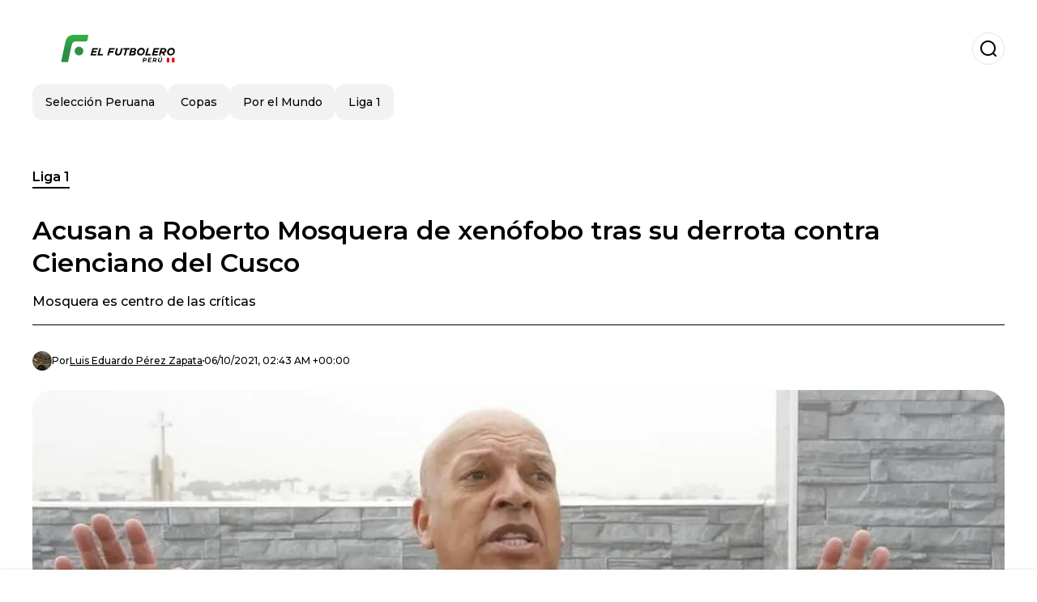

--- FILE ---
content_type: text/html; charset=utf-8
request_url: https://www.elfutbolero.com.pe/liga1/Acusan-a-Roberto-Mosquera-de-xenofobo-tras-su-derrota-contra-Cienciano-del-Cusco-20211005-0230.html
body_size: 15823
content:
<!DOCTYPE html><html lang="es-PE"><head><meta charSet="utf-8"/><meta name="viewport" content="width=device-width"/><meta name="twitter:card" content="summary_large_image"/><meta name="twitter:creator" content="@el-futbolero-peru"/><meta property="og:locale" content="es_ES"/><meta property="og:site_name" content="El Futbolero Perú"/><script type="application/ld+json">{"@context":"https://schema.org","@type":"NewsMediaOrganization","@id":"https://www.elfutbolero.com.pe/#organization","name":"El Futbolero Perú","description":"El Futbolero Perú, el portal de fútbol más completo, cobertura de la Liga 1, Liga 2, videos, entrevistas, el minuto a minuto del fútbol peruano","url":"https://www.elfutbolero.com.pe","sameAs":["https://x.com/elfutbolerope_","https://www.youtube.com/c/ElFutboleroPer%C3%BA","https://www.instagram.com/elfutboleropeoficial/","https://www.facebook.com/elfutboleroperu/"],"logo":{"@id":"https://www.elfutbolero.com.pe/#logo","@type":"ImageObject","url":"https://www.elfutbolero.com.pe/image/elfutbolerocompe/logo.svg","height":60,"width":255}}</script><script type="application/ld+json">{"@type":"WebSite","@id":"https://www.elfutbolero.com.pe/#website","url":"https://www.elfutbolero.com.pe","name":"El Futbolero Perú","alternateName":"El Futbolero Perú","publisher":{"@id":"https://www.elfutbolero.com.pe/#organization"},"potentialAction":{"@type":"SearchAction","target":"https://www.elfutbolero.com.pe/s?q","queryInput":"search_term_string"},"inLanguage":"es-PE"}</script><script type="application/ld+json">{"@context":"https://schema.org","@type":"NewsArticle","url":"https://www.elfutbolero.com.pe/liga1/Acusan-a-Roberto-Mosquera-de-xenofobo-tras-su-derrota-contra-Cienciano-del-Cusco-20211005-0230.html","headline":"Acusan a Roberto Mosquera de xenófobo tras su derrota contra Cienciano del Cusco","image":["https://www.elfutbolero.com.pe/image/elfutbolerocompe/mosquera-es-centro-las-criticas-1702050776-hq.webp"],"articleSection":"Liga 1","description":"Mosquera es centro de las críticas","datePublished":"2021-10-06T02:43:29Z","dateCreated":"2021-10-06T02:43:29Z","keywords":"Sporting Cristal","articleBody":"Sporting Cristal ya tiene asegurada su participación en la final del torneo porque consiguieron ganar la Fase 1 y la Copa Bicentenario, sin embargo, tenían como objetivo ganar de manera directa y para ello debían ganar también la Fase 2. Esto ya no será posible porque están a 4 puntos de Alianza Lima que es el actual líder a falta de 3 partidos para que termine el torneo.Hoy los celeste sufrieron un nuevo tropiezo al caer por 2 a 1 contra el Cienciano del Cusco. El partido de los cerveceros no tuvieron un buen partido de manera defensiva pero aún así una de las acciones que más dieron de que hablar vino desde los entrenador. Roberto Mosquera se enfadó luego de que aparentemente oyera a Gerardo Ameli insular a futbolistas de Sporting Cristal.Mosquera no soportó tal ofensa y de inmediato fue a increpar a Ameli pero cometió el error de mencionar un tema referente a las nacionalidades. \"Date cuenta donde estás trabajando, este es mí país\", según informa el reporte de Gol Perú, canal que transmite el torneo peruano, estas fueron las palabras que soltó el técnico cervecero.En las redes surgió un debate intenso porque muchos consideran que esto amerita un castigo contra el entrenador debido a que es un tema muy sensible en nuestra realidad. Sin duda en los próximos días se conocerá más de esto y Mosquera tendrá que explicar sus palabras. Por otro lado, Gerardo Ameli siempre tiene exabruptos y ya son muchas las ocasiones que discute con sus colegas. El entrenador de Cienciano también merece una sanción.Leer más noticias: Roberto Mosquera debería intentar con Renato Solís en lugar de Alejandro Duarte","isAccessibleForFree":true,"wordCount":275,"inLanguage":"es-PE","author":{"@type":"Person","name":"Luis Eduardo Pérez Zapata","url":"https://www.elfutbolero.com.pe/staff/pperez","description":"Especialista en redacción y medios digitales. Apasionado por el fútbol y el deporte en general. Me encargo de cubrir Liga 1, Selección Peruana y Peruanos Por el Mundo. ","sameAs":["https://twitter.com/miperez1295","https://instagram.com/remisael1295"]},"publisher":{"@id":"https://www.elfutbolero.com.pe/#organization"}}</script><title>Acusan a Roberto Mosquera de xenófobo tras su derrota contra Cienciano del Cusco</title><meta name="robots" content="index,follow,max-image-preview:large"/><meta name="description" content="Mosquera es centro de las críticas"/><meta property="og:title" content="Acusan a Roberto Mosquera de xenófobo tras su derrota contra Cienciano del Cusco"/><meta property="og:description" content="Mosquera es centro de las críticas"/><meta property="og:url" content="https://www.elfutbolero.com.pe/liga1/Acusan-a-Roberto-Mosquera-de-xenofobo-tras-su-derrota-contra-Cienciano-del-Cusco-20211005-0230.html"/><meta property="og:type" content="article"/><meta property="article:published_time" content="2021-10-06T02:43:29Z"/><meta property="article:author" content="https://www.elfutbolero.com.pe/staff/pperez"/><meta property="article:tag" content="Sporting Cristal"/><meta property="og:image" content="https://www.elfutbolero.com.pe/image/elfutbolerocompe/mosquera-es-centro-las-criticas-1702050776-hq.webp"/><meta property="og:image:alt" content="Mosquera es centro de las críticas"/><meta property="og:image:width" content="1200"/><meta property="og:image:height" content="600"/><meta name="keywords" content="Sporting Cristal"/><meta name="news_keywords" content="Sporting Cristal"/><script type="application/ld+json">{"@context":"https://schema.org","@type":"BreadcrumbList","itemListElement":[{"@type":"ListItem","position":1,"item":"https://www.elfutbolero.com.pe/liga1","name":"Liga 1"},{"@type":"ListItem","position":2,"item":"https://www.elfutbolero.com.pe//liga1/Acusan-a-Roberto-Mosquera-de-xenofobo-tras-su-derrota-contra-Cienciano-del-Cusco-20211005-0230.html","name":"Acusan a Roberto Mosquera de xenófobo tras su derrota contra Cienciano del Cusco"}]}</script><link rel="alternate" type="application/rss+xml" title="Fuente RSS para El Futbolero Perú" href="https://www.elfutbolero.com.pe/rss/GoogleNews.xml"/><link rel="canonical" href="https://www.elfutbolero.com.pe/liga1/Acusan-a-Roberto-Mosquera-de-xenofobo-tras-su-derrota-contra-Cienciano-del-Cusco-20211005-0230.html"/><link rel="amphtml" href="https://www.elfutbolero.com.pe/liga1/Acusan-a-Roberto-Mosquera-de-xenofobo-tras-su-derrota-contra-Cienciano-del-Cusco-20211005-0230.html?amp=1"/><meta name="title" content="Acusan a Roberto Mosquera de xenófobo tras su derrota contra Cienciano del Cusco"/><link rel="preconnect" href="https://c.amazon-adsystem.com"/><link rel="preconnect" href="https://cdn.ampproject.org"/><link rel="preconnect" href="https://imasdk.googleapis.com"/><link rel="preconnect" href="https://securepubads.g.doubleclick.net"/><link rel="preconnect" href="https://www.googletagmanager.com"/><link rel="preconnect" href="https://dglmni26as6e8.cloudfront.net"/><link rel="preconnect" href="https://c.amazon-adsystem.com"/><link rel="preconnect" href="https://alivia-media-file.s3.us-east-2.amazonaws.com"/><link rel="icon" href="https://www.elfutbolero.com.pe/image/elfutbolerocompe/favicon.ico"/><meta name="next-head-count" content="39"/><meta name="language" content="es-PE"/><meta name="distribution" content="global"/><link rel="preload" href="/_next/static/media/4f05ba3a6752a328-s.p.woff2" as="font" type="font/woff2" crossorigin="anonymous" data-next-font="size-adjust"/><link rel="preload" href="/_next/static/media/01483edf80d12793-s.p.woff" as="font" type="font/woff" crossorigin="anonymous" data-next-font="size-adjust"/><link rel="preload" href="/_next/static/css/f4f4fec97db77aac.css" as="style"/><link rel="stylesheet" href="/_next/static/css/f4f4fec97db77aac.css" data-n-g=""/><noscript data-n-css=""></noscript><script defer="" nomodule="" src="/_next/static/chunks/polyfills-c67a75d1b6f99dc8.js"></script><script src="/_next/static/chunks/webpack-0a7439736fc4c08d.js" defer=""></script><script src="/_next/static/chunks/framework-fae63b21a27d6472.js" defer=""></script><script src="/_next/static/chunks/main-dc063f8b07a9adbb.js" defer=""></script><script src="/_next/static/chunks/pages/_app-c12100367a786458.js" defer=""></script><script src="/_next/static/chunks/61-4f7ac79331020880.js" defer=""></script><script src="/_next/static/chunks/869-67b7970660c2c6e8.js" defer=""></script><script src="/_next/static/chunks/725-7c4852c4309069aa.js" defer=""></script><script src="/_next/static/chunks/781-e808051ec514403d.js" defer=""></script><script src="/_next/static/chunks/944-1ecbc0b0e4d2a960.js" defer=""></script><script src="/_next/static/chunks/pages/%5Bsection%5D/%5B...slug%5D-b96f5657a06a69c0.js" defer=""></script><script src="/_next/static/ULk-cC4xDsQ1D646lFxBT/_buildManifest.js" defer=""></script><script src="/_next/static/ULk-cC4xDsQ1D646lFxBT/_ssgManifest.js" defer=""></script><style id="__jsx-3847893678">*{font-family:'__Montserrat_4ab172', '__Montserrat_Fallback_4ab172'}:root{--alivia-font:'__aliviaFont_20dcf3', '__aliviaFont_Fallback_20dcf3'}
      </style></head><body><div id="__next"><link rel="preload" href="https://www.elfutbolero.com.pe/image/elfutbolerocompe/logo.svg" as="image" class="jsx-3847893678"/><header id="header"><div class=""><a href="/"><img alt="El Futbolero Perú" loading="lazy" width="212" height="40" decoding="async" data-nimg="1" class="logo" style="color:transparent" src="https://www.elfutbolero.com.pe/image/elfutbolerocompe/logo.svg"/></a><form id="searchbar" method="GET" action="/s" target="_top"><i class="icon search"></i><input class="t-body-s" type="text" name="q" placeholder="Buscar..."/></form></div><div class="menu"><a href="/seleccion"><p class="ds-pill">Selección Peruana</p></a><a href="/copas"><p class="ds-pill">Copas</p></a><a href="/porelmundo"><p class="ds-pill">Por el Mundo</p></a><a href="/liga1"><p class="ds-pill">Liga 1</p></a></div></header><div id="post"><br/><div class="t-heading-m article-section"><a href="/liga1">Liga 1</a></div><h1 class="t-heading-l">Acusan a Roberto Mosquera de xenófobo tras su derrota contra Cienciano del Cusco</h1><h2 class="t-subheading">Mosquera es centro de las críticas</h2><div class="publishing-info t-body-s"><figure style="background-image:url(https://lh3.googleusercontent.com/a/ACg8ocJ46bivpHOAmVJNFS34zec7TAKZOBc0NjfFOGl_PItJ7-a06uo=s96-c)"></figure><p>Por<!-- --> <a href="/staff/pperez">Luis Eduardo<!-- --> <!-- -->Pérez Zapata</a></p><time dateTime="2021-10-06T02:43:29Z">06/10/2021, 02:43 AM +00:00</time></div><figure class="picture"><div><img alt="Mosquera es centro de las críticas" loading="lazy" width="1200" height="600" decoding="async" data-nimg="1" style="color:transparent" sizes="(max-width: 768px) 100vw, (max-width: 1200px) 50vw, 33vw" srcSet="/_next/image?url=https%3A%2F%2Fwww.elfutbolero.com.pe%2Fimage%2Felfutbolerocompe%2Fmosquera-es-centro-las-criticas-1702050776-hq.webp&amp;w=256&amp;q=75 256w, /_next/image?url=https%3A%2F%2Fwww.elfutbolero.com.pe%2Fimage%2Felfutbolerocompe%2Fmosquera-es-centro-las-criticas-1702050776-hq.webp&amp;w=384&amp;q=75 384w, /_next/image?url=https%3A%2F%2Fwww.elfutbolero.com.pe%2Fimage%2Felfutbolerocompe%2Fmosquera-es-centro-las-criticas-1702050776-hq.webp&amp;w=640&amp;q=75 640w, /_next/image?url=https%3A%2F%2Fwww.elfutbolero.com.pe%2Fimage%2Felfutbolerocompe%2Fmosquera-es-centro-las-criticas-1702050776-hq.webp&amp;w=750&amp;q=75 750w, /_next/image?url=https%3A%2F%2Fwww.elfutbolero.com.pe%2Fimage%2Felfutbolerocompe%2Fmosquera-es-centro-las-criticas-1702050776-hq.webp&amp;w=828&amp;q=75 828w, /_next/image?url=https%3A%2F%2Fwww.elfutbolero.com.pe%2Fimage%2Felfutbolerocompe%2Fmosquera-es-centro-las-criticas-1702050776-hq.webp&amp;w=1080&amp;q=75 1080w, /_next/image?url=https%3A%2F%2Fwww.elfutbolero.com.pe%2Fimage%2Felfutbolerocompe%2Fmosquera-es-centro-las-criticas-1702050776-hq.webp&amp;w=1200&amp;q=75 1200w, /_next/image?url=https%3A%2F%2Fwww.elfutbolero.com.pe%2Fimage%2Felfutbolerocompe%2Fmosquera-es-centro-las-criticas-1702050776-hq.webp&amp;w=1920&amp;q=75 1920w, /_next/image?url=https%3A%2F%2Fwww.elfutbolero.com.pe%2Fimage%2Felfutbolerocompe%2Fmosquera-es-centro-las-criticas-1702050776-hq.webp&amp;w=2048&amp;q=75 2048w, /_next/image?url=https%3A%2F%2Fwww.elfutbolero.com.pe%2Fimage%2Felfutbolerocompe%2Fmosquera-es-centro-las-criticas-1702050776-hq.webp&amp;w=3840&amp;q=75 3840w" src="/_next/image?url=https%3A%2F%2Fwww.elfutbolero.com.pe%2Fimage%2Felfutbolerocompe%2Fmosquera-es-centro-las-criticas-1702050776-hq.webp&amp;w=3840&amp;q=75"/></div><figcaption class="t-body-m"> <!-- -->Mosquera es centro de las críticas</figcaption></figure><div class="sharing-section"><div class="social-share-container"><h3 class="t-heading-s">Compartir en<!-- -->:</h3><div class="social-buttons"><a href="https://twitter.com/intent/tweet?url=https%3A%2F%2Fwww.elfutbolero.com.pe%2Fliga1%2FAcusan-a-Roberto-Mosquera-de-xenofobo-tras-su-derrota-contra-Cienciano-del-Cusco-20211005-0230.html&amp;text=Acusan%20a%20Roberto%20Mosquera%20de%20xen%C3%B3fobo%20tras%20su%20derrota%20contra%20Cienciano%20del%20Cusco" target="_blank" rel="noopener noreferrer" class="social-button twitter" aria-label="Share on Twitter"><span class="icon-wrapper"><i class="icon twitter"></i></span></a><a href="https://www.facebook.com/sharer/sharer.php?u=https%3A%2F%2Fwww.elfutbolero.com.pe%2Fliga1%2FAcusan-a-Roberto-Mosquera-de-xenofobo-tras-su-derrota-contra-Cienciano-del-Cusco-20211005-0230.html" target="_blank" rel="noopener noreferrer" class="social-button facebook" aria-label="Share on Facebook"><span class="icon-wrapper"><i class="icon facebook"></i></span></a><a href="https://www.linkedin.com/sharing/share-offsite/?url=https%3A%2F%2Fwww.elfutbolero.com.pe%2Fliga1%2FAcusan-a-Roberto-Mosquera-de-xenofobo-tras-su-derrota-contra-Cienciano-del-Cusco-20211005-0230.html" target="_blank" rel="noopener noreferrer" class="social-button linkedin" aria-label="Share on LinkedIn"><span class="icon-wrapper"><svg xmlns="http://www.w3.org/2000/svg" viewBox="0 0 24 24" width="1em" height="1em" fill="currentColor" class=""><path d="M20.447 20.452h-3.554v-5.569c0-1.328-.027-3.037-1.852-3.037-1.853 0-2.136 1.445-2.136 2.939v5.667H9.351V9h3.414v1.561h.046c.477-.9 1.637-1.85 3.37-1.85 3.601 0 4.267 2.37 4.267 5.455v6.286zM5.337 7.433c-1.144 0-2.063-.926-2.063-2.065 0-1.138.92-2.063 2.063-2.063 1.14 0 2.064.925 2.064 2.063 0 1.139-.925 2.065-2.064 2.065zm1.782 13.019H3.555V9h3.564v11.452zM22.225 0H1.771C.792 0 0 .774 0 1.729v20.542C0 23.227.792 24 1.771 24h20.451C23.2 24 24 23.227 24 22.271V1.729C24 .774 23.2 0 22.222 0h.003z"></path></svg></span></a><a href="https://api.whatsapp.com/send?text=Acusan%20a%20Roberto%20Mosquera%20de%20xen%C3%B3fobo%20tras%20su%20derrota%20contra%20Cienciano%20del%20Cusco%20https%3A%2F%2Fwww.elfutbolero.com.pe%2Fliga1%2FAcusan-a-Roberto-Mosquera-de-xenofobo-tras-su-derrota-contra-Cienciano-del-Cusco-20211005-0230.html" target="_blank" rel="noopener noreferrer" class="social-button whatsapp" aria-label="Share on WhatsApp"><span class="icon-wrapper"><svg xmlns="http://www.w3.org/2000/svg" viewBox="0 0 24 24" width="1em" height="1em" fill="currentColor" class=""><path d="M17.472 14.382c-.297-.149-1.758-.867-2.03-.967-.273-.099-.471-.148-.67.15-.197.297-.767.966-.94 1.164-.173.199-.347.223-.644.075-.297-.15-1.255-.463-2.39-1.475-.883-.788-1.48-1.761-1.653-2.059-.173-.297-.018-.458.13-.606.134-.133.298-.347.446-.52.149-.174.198-.298.298-.497.099-.198.05-.371-.025-.52-.075-.149-.669-1.612-.916-2.207-.242-.579-.487-.5-.669-.51-.173-.008-.371-.01-.57-.01-.198 0-.52.074-.792.372-.272.297-1.04 1.016-1.04 2.479 0 1.462 1.065 2.875 1.213 3.074.149.198 2.096 3.2 5.077 4.487.709.306 1.262.489 1.694.625.712.227 1.36.195 1.871.118.571-.085 1.758-.719 2.006-1.413.248-.694.248-1.289.173-1.413-.074-.124-.272-.198-.57-.347m-5.421 7.403h-.004a9.87 9.87 0 01-5.031-1.378l-.361-.214-3.741.982.998-3.648-.235-.374a9.86 9.86 0 01-1.51-5.26c.001-5.45 4.436-9.884 9.888-9.884 2.64 0 5.122 1.03 6.988 2.898a9.825 9.825 0 012.893 6.994c-.003 5.45-4.437 9.884-9.885 9.884m8.413-18.297A11.815 11.815 0 0012.05 0C5.495 0 .16 5.335.157 11.892c0 2.096.547 4.142 1.588 5.945L.057 24l6.305-1.654a11.882 11.882 0 005.683 1.448h.005c6.554 0 11.89-5.335 11.893-11.893a11.821 11.821 0 00-3.48-8.413z"></path></svg></span></a></div></div></div><ul class="recommended"></ul><div class="body t-body-l"><p class="paragraph">Sporting Cristal ya tiene asegurada su participación en la final del torneo porque consiguieron ganar la Fase 1 y la Copa Bicentenario, sin embargo, tenían como objetivo ganar de manera directa y para ello debían ganar también la Fase 2. Esto ya no será posible porque están a 4 puntos de Alianza Lima que es el actual líder a falta de 3 partidos para que termine el torneo.</p><p class="paragraph">Hoy los celeste sufrieron un nuevo tropiezo al caer por 2 a 1 contra el Cienciano del Cusco. El partido de los cerveceros no tuvieron un buen partido de manera defensiva pero aún así una de las acciones que más dieron de que hablar vino desde los entrenador. Roberto Mosquera se enfadó luego de que aparentemente oyera a Gerardo Ameli insular a futbolistas de Sporting Cristal.</p><p class="paragraph">Mosquera no soportó tal ofensa y de inmediato fue a increpar a Ameli pero cometió el error de mencionar un tema referente a las nacionalidades. &#34;Date cuenta donde estás trabajando, este es mí país&#34;, según informa el reporte de Gol Perú, canal que transmite el torneo peruano, estas fueron las palabras que soltó el técnico cervecero.</p><p class="paragraph">En las redes surgió un debate intenso porque muchos consideran que esto amerita un castigo contra el entrenador debido a que es un tema muy sensible en nuestra realidad. Sin duda en los próximos días se conocerá más de esto y Mosquera tendrá que explicar sus palabras. Por otro lado, Gerardo Ameli siempre tiene exabruptos y ya son muchas las ocasiones que discute con sus colegas. El entrenador de Cienciano también merece una sanción.</p><p class="paragraph"><strong>Leer más noticias:</strong> <a href="https://www.elfutbolero.com.pe/liga/2021/10/1/roberto-mosquera-deberia-intentar-con-renato-solis-en-lugar-de-alejandro-duarte-22292.html" target="_blank">Roberto Mosquera debería intentar con Renato Solís en lugar de Alejandro Duarte</a></p></div><div class="tags"><h3 class="t-heading-s">Temas</h3><div class="tag-list"><a href="/tag/sporting-cristal-t1931"><p class="ds-tag secondary false">Sporting Cristal</p></a></div></div><br/><div class="sharing-section"><div class="social-share-container"><h3 class="t-heading-s">Compartir en<!-- -->:</h3><div class="social-buttons"><a href="https://twitter.com/intent/tweet?url=https%3A%2F%2Fwww.elfutbolero.com.pe%2Fliga1%2FAcusan-a-Roberto-Mosquera-de-xenofobo-tras-su-derrota-contra-Cienciano-del-Cusco-20211005-0230.html&amp;text=Acusan%20a%20Roberto%20Mosquera%20de%20xen%C3%B3fobo%20tras%20su%20derrota%20contra%20Cienciano%20del%20Cusco" target="_blank" rel="noopener noreferrer" class="social-button twitter" aria-label="Share on Twitter"><span class="icon-wrapper"><i class="icon twitter"></i></span></a><a href="https://www.facebook.com/sharer/sharer.php?u=https%3A%2F%2Fwww.elfutbolero.com.pe%2Fliga1%2FAcusan-a-Roberto-Mosquera-de-xenofobo-tras-su-derrota-contra-Cienciano-del-Cusco-20211005-0230.html" target="_blank" rel="noopener noreferrer" class="social-button facebook" aria-label="Share on Facebook"><span class="icon-wrapper"><i class="icon facebook"></i></span></a><a href="https://www.linkedin.com/sharing/share-offsite/?url=https%3A%2F%2Fwww.elfutbolero.com.pe%2Fliga1%2FAcusan-a-Roberto-Mosquera-de-xenofobo-tras-su-derrota-contra-Cienciano-del-Cusco-20211005-0230.html" target="_blank" rel="noopener noreferrer" class="social-button linkedin" aria-label="Share on LinkedIn"><span class="icon-wrapper"><svg xmlns="http://www.w3.org/2000/svg" viewBox="0 0 24 24" width="1em" height="1em" fill="currentColor" class=""><path d="M20.447 20.452h-3.554v-5.569c0-1.328-.027-3.037-1.852-3.037-1.853 0-2.136 1.445-2.136 2.939v5.667H9.351V9h3.414v1.561h.046c.477-.9 1.637-1.85 3.37-1.85 3.601 0 4.267 2.37 4.267 5.455v6.286zM5.337 7.433c-1.144 0-2.063-.926-2.063-2.065 0-1.138.92-2.063 2.063-2.063 1.14 0 2.064.925 2.064 2.063 0 1.139-.925 2.065-2.064 2.065zm1.782 13.019H3.555V9h3.564v11.452zM22.225 0H1.771C.792 0 0 .774 0 1.729v20.542C0 23.227.792 24 1.771 24h20.451C23.2 24 24 23.227 24 22.271V1.729C24 .774 23.2 0 22.222 0h.003z"></path></svg></span></a><a href="https://api.whatsapp.com/send?text=Acusan%20a%20Roberto%20Mosquera%20de%20xen%C3%B3fobo%20tras%20su%20derrota%20contra%20Cienciano%20del%20Cusco%20https%3A%2F%2Fwww.elfutbolero.com.pe%2Fliga1%2FAcusan-a-Roberto-Mosquera-de-xenofobo-tras-su-derrota-contra-Cienciano-del-Cusco-20211005-0230.html" target="_blank" rel="noopener noreferrer" class="social-button whatsapp" aria-label="Share on WhatsApp"><span class="icon-wrapper"><svg xmlns="http://www.w3.org/2000/svg" viewBox="0 0 24 24" width="1em" height="1em" fill="currentColor" class=""><path d="M17.472 14.382c-.297-.149-1.758-.867-2.03-.967-.273-.099-.471-.148-.67.15-.197.297-.767.966-.94 1.164-.173.199-.347.223-.644.075-.297-.15-1.255-.463-2.39-1.475-.883-.788-1.48-1.761-1.653-2.059-.173-.297-.018-.458.13-.606.134-.133.298-.347.446-.52.149-.174.198-.298.298-.497.099-.198.05-.371-.025-.52-.075-.149-.669-1.612-.916-2.207-.242-.579-.487-.5-.669-.51-.173-.008-.371-.01-.57-.01-.198 0-.52.074-.792.372-.272.297-1.04 1.016-1.04 2.479 0 1.462 1.065 2.875 1.213 3.074.149.198 2.096 3.2 5.077 4.487.709.306 1.262.489 1.694.625.712.227 1.36.195 1.871.118.571-.085 1.758-.719 2.006-1.413.248-.694.248-1.289.173-1.413-.074-.124-.272-.198-.57-.347m-5.421 7.403h-.004a9.87 9.87 0 01-5.031-1.378l-.361-.214-3.741.982.998-3.648-.235-.374a9.86 9.86 0 01-1.51-5.26c.001-5.45 4.436-9.884 9.888-9.884 2.64 0 5.122 1.03 6.988 2.898a9.825 9.825 0 012.893 6.994c-.003 5.45-4.437 9.884-9.885 9.884m8.413-18.297A11.815 11.815 0 0012.05 0C5.495 0 .16 5.335.157 11.892c0 2.096.547 4.142 1.588 5.945L.057 24l6.305-1.654a11.882 11.882 0 005.683 1.448h.005c6.554 0 11.89-5.335 11.893-11.893a11.821 11.821 0 00-3.48-8.413z"></path></svg></span></a></div></div></div><div class="related-posts"><h3 class="t-heading-s">También te puede interesar</h3><ul><li><a href="/liga1/los-mensajes-de-alianza-u-y-cristal-por-el-dia-de-la-madre-en-el-peru-20250511-63710.html"><figure><img alt=" Alianza Lima - Universitario de Deportes - Sporting Cristal (Foto: Liga 1)" loading="lazy" width="372" height="210" decoding="async" data-nimg="1" style="color:transparent" sizes="(max-width: 640px) 100vw, (max-width: 1024px) 50vw, 33vw" srcSet="/_next/image?url=https%3A%2F%2Fwww.elfutbolero.com.pe%2Fimage%2Felfutbolerocompe%2Falianza-lima-universitario-de-deportes-sporting-cristal-foto-liga-1-1747006200-lq.webp&amp;w=256&amp;q=75 256w, /_next/image?url=https%3A%2F%2Fwww.elfutbolero.com.pe%2Fimage%2Felfutbolerocompe%2Falianza-lima-universitario-de-deportes-sporting-cristal-foto-liga-1-1747006200-lq.webp&amp;w=384&amp;q=75 384w, /_next/image?url=https%3A%2F%2Fwww.elfutbolero.com.pe%2Fimage%2Felfutbolerocompe%2Falianza-lima-universitario-de-deportes-sporting-cristal-foto-liga-1-1747006200-lq.webp&amp;w=640&amp;q=75 640w, /_next/image?url=https%3A%2F%2Fwww.elfutbolero.com.pe%2Fimage%2Felfutbolerocompe%2Falianza-lima-universitario-de-deportes-sporting-cristal-foto-liga-1-1747006200-lq.webp&amp;w=750&amp;q=75 750w, /_next/image?url=https%3A%2F%2Fwww.elfutbolero.com.pe%2Fimage%2Felfutbolerocompe%2Falianza-lima-universitario-de-deportes-sporting-cristal-foto-liga-1-1747006200-lq.webp&amp;w=828&amp;q=75 828w, /_next/image?url=https%3A%2F%2Fwww.elfutbolero.com.pe%2Fimage%2Felfutbolerocompe%2Falianza-lima-universitario-de-deportes-sporting-cristal-foto-liga-1-1747006200-lq.webp&amp;w=1080&amp;q=75 1080w, /_next/image?url=https%3A%2F%2Fwww.elfutbolero.com.pe%2Fimage%2Felfutbolerocompe%2Falianza-lima-universitario-de-deportes-sporting-cristal-foto-liga-1-1747006200-lq.webp&amp;w=1200&amp;q=75 1200w, /_next/image?url=https%3A%2F%2Fwww.elfutbolero.com.pe%2Fimage%2Felfutbolerocompe%2Falianza-lima-universitario-de-deportes-sporting-cristal-foto-liga-1-1747006200-lq.webp&amp;w=1920&amp;q=75 1920w, /_next/image?url=https%3A%2F%2Fwww.elfutbolero.com.pe%2Fimage%2Felfutbolerocompe%2Falianza-lima-universitario-de-deportes-sporting-cristal-foto-liga-1-1747006200-lq.webp&amp;w=2048&amp;q=75 2048w, /_next/image?url=https%3A%2F%2Fwww.elfutbolero.com.pe%2Fimage%2Felfutbolerocompe%2Falianza-lima-universitario-de-deportes-sporting-cristal-foto-liga-1-1747006200-lq.webp&amp;w=3840&amp;q=75 3840w" src="/_next/image?url=https%3A%2F%2Fwww.elfutbolero.com.pe%2Fimage%2Felfutbolerocompe%2Falianza-lima-universitario-de-deportes-sporting-cristal-foto-liga-1-1747006200-lq.webp&amp;w=3840&amp;q=75"/></figure><h4 class="t-body-s">Los mensajes de Alianza, &#x27;U&#x27; y Cristal por el Día de la Madre en el Perú</h4></a></li><li><a href="/liga1/tras-el-duelo-ante-ayacucho-fc-las-3-perlas-que-autuori-podria-potenciar-en-cristal-20250511-63699.html"><figure><img alt="Paulo Autuori (Foto: X de Sporting Cristal)" loading="lazy" width="372" height="210" decoding="async" data-nimg="1" style="color:transparent" sizes="(max-width: 640px) 100vw, (max-width: 1024px) 50vw, 33vw" srcSet="/_next/image?url=https%3A%2F%2Fwww.elfutbolero.com.pe%2Fimage%2Felfutbolerocompe%2Fpaulo-autuori-foto-x-de-sporting-cristal-1746948480-lq.webp&amp;w=256&amp;q=75 256w, /_next/image?url=https%3A%2F%2Fwww.elfutbolero.com.pe%2Fimage%2Felfutbolerocompe%2Fpaulo-autuori-foto-x-de-sporting-cristal-1746948480-lq.webp&amp;w=384&amp;q=75 384w, /_next/image?url=https%3A%2F%2Fwww.elfutbolero.com.pe%2Fimage%2Felfutbolerocompe%2Fpaulo-autuori-foto-x-de-sporting-cristal-1746948480-lq.webp&amp;w=640&amp;q=75 640w, /_next/image?url=https%3A%2F%2Fwww.elfutbolero.com.pe%2Fimage%2Felfutbolerocompe%2Fpaulo-autuori-foto-x-de-sporting-cristal-1746948480-lq.webp&amp;w=750&amp;q=75 750w, /_next/image?url=https%3A%2F%2Fwww.elfutbolero.com.pe%2Fimage%2Felfutbolerocompe%2Fpaulo-autuori-foto-x-de-sporting-cristal-1746948480-lq.webp&amp;w=828&amp;q=75 828w, /_next/image?url=https%3A%2F%2Fwww.elfutbolero.com.pe%2Fimage%2Felfutbolerocompe%2Fpaulo-autuori-foto-x-de-sporting-cristal-1746948480-lq.webp&amp;w=1080&amp;q=75 1080w, /_next/image?url=https%3A%2F%2Fwww.elfutbolero.com.pe%2Fimage%2Felfutbolerocompe%2Fpaulo-autuori-foto-x-de-sporting-cristal-1746948480-lq.webp&amp;w=1200&amp;q=75 1200w, /_next/image?url=https%3A%2F%2Fwww.elfutbolero.com.pe%2Fimage%2Felfutbolerocompe%2Fpaulo-autuori-foto-x-de-sporting-cristal-1746948480-lq.webp&amp;w=1920&amp;q=75 1920w, /_next/image?url=https%3A%2F%2Fwww.elfutbolero.com.pe%2Fimage%2Felfutbolerocompe%2Fpaulo-autuori-foto-x-de-sporting-cristal-1746948480-lq.webp&amp;w=2048&amp;q=75 2048w, /_next/image?url=https%3A%2F%2Fwww.elfutbolero.com.pe%2Fimage%2Felfutbolerocompe%2Fpaulo-autuori-foto-x-de-sporting-cristal-1746948480-lq.webp&amp;w=3840&amp;q=75 3840w" src="/_next/image?url=https%3A%2F%2Fwww.elfutbolero.com.pe%2Fimage%2Felfutbolerocompe%2Fpaulo-autuori-foto-x-de-sporting-cristal-1746948480-lq.webp&amp;w=3840&amp;q=75"/></figure><h4 class="t-body-s">Tras el duelo ante Ayacucho FC, las 3 perlas que Autuori podría potenciar en Cristal</h4></a></li><li><a href="/liga1/volvio-la-maquina-celeste-autuori-le-devolvio-la-vida-y-el-aire-a-sporting-cristal-20250510-63695.html"><figure><img alt="Sporting Cristal - Paulo Autuori (Foto: X de Sporting Cristal)" loading="lazy" width="372" height="210" decoding="async" data-nimg="1" style="color:transparent" sizes="(max-width: 640px) 100vw, (max-width: 1024px) 50vw, 33vw" srcSet="/_next/image?url=https%3A%2F%2Fwww.elfutbolero.com.pe%2Fimage%2Felfutbolerocompe%2Fsporting-cristal-paulo-autuori-foto-x-de-sporting-cristal-1746908340-lq.webp&amp;w=256&amp;q=75 256w, /_next/image?url=https%3A%2F%2Fwww.elfutbolero.com.pe%2Fimage%2Felfutbolerocompe%2Fsporting-cristal-paulo-autuori-foto-x-de-sporting-cristal-1746908340-lq.webp&amp;w=384&amp;q=75 384w, /_next/image?url=https%3A%2F%2Fwww.elfutbolero.com.pe%2Fimage%2Felfutbolerocompe%2Fsporting-cristal-paulo-autuori-foto-x-de-sporting-cristal-1746908340-lq.webp&amp;w=640&amp;q=75 640w, /_next/image?url=https%3A%2F%2Fwww.elfutbolero.com.pe%2Fimage%2Felfutbolerocompe%2Fsporting-cristal-paulo-autuori-foto-x-de-sporting-cristal-1746908340-lq.webp&amp;w=750&amp;q=75 750w, /_next/image?url=https%3A%2F%2Fwww.elfutbolero.com.pe%2Fimage%2Felfutbolerocompe%2Fsporting-cristal-paulo-autuori-foto-x-de-sporting-cristal-1746908340-lq.webp&amp;w=828&amp;q=75 828w, /_next/image?url=https%3A%2F%2Fwww.elfutbolero.com.pe%2Fimage%2Felfutbolerocompe%2Fsporting-cristal-paulo-autuori-foto-x-de-sporting-cristal-1746908340-lq.webp&amp;w=1080&amp;q=75 1080w, /_next/image?url=https%3A%2F%2Fwww.elfutbolero.com.pe%2Fimage%2Felfutbolerocompe%2Fsporting-cristal-paulo-autuori-foto-x-de-sporting-cristal-1746908340-lq.webp&amp;w=1200&amp;q=75 1200w, /_next/image?url=https%3A%2F%2Fwww.elfutbolero.com.pe%2Fimage%2Felfutbolerocompe%2Fsporting-cristal-paulo-autuori-foto-x-de-sporting-cristal-1746908340-lq.webp&amp;w=1920&amp;q=75 1920w, /_next/image?url=https%3A%2F%2Fwww.elfutbolero.com.pe%2Fimage%2Felfutbolerocompe%2Fsporting-cristal-paulo-autuori-foto-x-de-sporting-cristal-1746908340-lq.webp&amp;w=2048&amp;q=75 2048w, /_next/image?url=https%3A%2F%2Fwww.elfutbolero.com.pe%2Fimage%2Felfutbolerocompe%2Fsporting-cristal-paulo-autuori-foto-x-de-sporting-cristal-1746908340-lq.webp&amp;w=3840&amp;q=75 3840w" src="/_next/image?url=https%3A%2F%2Fwww.elfutbolero.com.pe%2Fimage%2Felfutbolerocompe%2Fsporting-cristal-paulo-autuori-foto-x-de-sporting-cristal-1746908340-lq.webp&amp;w=3840&amp;q=75"/></figure><h4 class="t-body-s">Volvió &#x27;La Máquina Celeste&#x27;, Autuori le devolvió la vida y el aire a Sporting Cristal</h4></a></li><li><a href="/liga1/tras-el-ayacucho-fc-vs-cristal-el-jugador-que-mas-extranaron-los-celestes-y-se-noto-mucho-20250510-63692.html"><figure><img alt="Jesús Pretell - Fernando Pacheco (Foto: X de Sporting Cristal)" loading="lazy" width="372" height="210" decoding="async" data-nimg="1" style="color:transparent" sizes="(max-width: 640px) 100vw, (max-width: 1024px) 50vw, 33vw" srcSet="/_next/image?url=https%3A%2F%2Fwww.elfutbolero.com.pe%2Fimage%2Felfutbolerocompe%2Fjesus-pretell-fernando-pacheco-foto-x-de-sporting-cristal-1746904680-lq.webp&amp;w=256&amp;q=75 256w, /_next/image?url=https%3A%2F%2Fwww.elfutbolero.com.pe%2Fimage%2Felfutbolerocompe%2Fjesus-pretell-fernando-pacheco-foto-x-de-sporting-cristal-1746904680-lq.webp&amp;w=384&amp;q=75 384w, /_next/image?url=https%3A%2F%2Fwww.elfutbolero.com.pe%2Fimage%2Felfutbolerocompe%2Fjesus-pretell-fernando-pacheco-foto-x-de-sporting-cristal-1746904680-lq.webp&amp;w=640&amp;q=75 640w, /_next/image?url=https%3A%2F%2Fwww.elfutbolero.com.pe%2Fimage%2Felfutbolerocompe%2Fjesus-pretell-fernando-pacheco-foto-x-de-sporting-cristal-1746904680-lq.webp&amp;w=750&amp;q=75 750w, /_next/image?url=https%3A%2F%2Fwww.elfutbolero.com.pe%2Fimage%2Felfutbolerocompe%2Fjesus-pretell-fernando-pacheco-foto-x-de-sporting-cristal-1746904680-lq.webp&amp;w=828&amp;q=75 828w, /_next/image?url=https%3A%2F%2Fwww.elfutbolero.com.pe%2Fimage%2Felfutbolerocompe%2Fjesus-pretell-fernando-pacheco-foto-x-de-sporting-cristal-1746904680-lq.webp&amp;w=1080&amp;q=75 1080w, /_next/image?url=https%3A%2F%2Fwww.elfutbolero.com.pe%2Fimage%2Felfutbolerocompe%2Fjesus-pretell-fernando-pacheco-foto-x-de-sporting-cristal-1746904680-lq.webp&amp;w=1200&amp;q=75 1200w, /_next/image?url=https%3A%2F%2Fwww.elfutbolero.com.pe%2Fimage%2Felfutbolerocompe%2Fjesus-pretell-fernando-pacheco-foto-x-de-sporting-cristal-1746904680-lq.webp&amp;w=1920&amp;q=75 1920w, /_next/image?url=https%3A%2F%2Fwww.elfutbolero.com.pe%2Fimage%2Felfutbolerocompe%2Fjesus-pretell-fernando-pacheco-foto-x-de-sporting-cristal-1746904680-lq.webp&amp;w=2048&amp;q=75 2048w, /_next/image?url=https%3A%2F%2Fwww.elfutbolero.com.pe%2Fimage%2Felfutbolerocompe%2Fjesus-pretell-fernando-pacheco-foto-x-de-sporting-cristal-1746904680-lq.webp&amp;w=3840&amp;q=75 3840w" src="/_next/image?url=https%3A%2F%2Fwww.elfutbolero.com.pe%2Fimage%2Felfutbolerocompe%2Fjesus-pretell-fernando-pacheco-foto-x-de-sporting-cristal-1746904680-lq.webp&amp;w=3840&amp;q=75"/></figure><h4 class="t-body-s">Tras el Ayacucho FC vs. Cristal, el jugador que más extrañaron los celestes y se notó mucho</h4></a></li></ul></div><div id="posts-list"><h2 class="t-heading-s" style="margin-top:24px">Más noticias</h2><ul><li><a href="/porelmundo/dorival-rompio-el-silencio-sobre-andre-carrillo-y-preocupo-a-los-hinchas-del-corinthians-20250512-63731.html"><div class="picture"><img alt="André Carrillo (Foto: Corinthians). " loading="lazy" width="372" height="210" decoding="async" data-nimg="1" style="color:transparent" sizes="(max-width: 640px) 100vw, (max-width: 1024px) 50vw, 33vw" srcSet="/_next/image?url=https%3A%2F%2Fwww.elfutbolero.com.pe%2Fimage%2Felfutbolerocompe%2Fandre-carrillo-foto-corinthians-1747083600-lq.webp&amp;w=256&amp;q=75 256w, /_next/image?url=https%3A%2F%2Fwww.elfutbolero.com.pe%2Fimage%2Felfutbolerocompe%2Fandre-carrillo-foto-corinthians-1747083600-lq.webp&amp;w=384&amp;q=75 384w, /_next/image?url=https%3A%2F%2Fwww.elfutbolero.com.pe%2Fimage%2Felfutbolerocompe%2Fandre-carrillo-foto-corinthians-1747083600-lq.webp&amp;w=640&amp;q=75 640w, /_next/image?url=https%3A%2F%2Fwww.elfutbolero.com.pe%2Fimage%2Felfutbolerocompe%2Fandre-carrillo-foto-corinthians-1747083600-lq.webp&amp;w=750&amp;q=75 750w, /_next/image?url=https%3A%2F%2Fwww.elfutbolero.com.pe%2Fimage%2Felfutbolerocompe%2Fandre-carrillo-foto-corinthians-1747083600-lq.webp&amp;w=828&amp;q=75 828w, /_next/image?url=https%3A%2F%2Fwww.elfutbolero.com.pe%2Fimage%2Felfutbolerocompe%2Fandre-carrillo-foto-corinthians-1747083600-lq.webp&amp;w=1080&amp;q=75 1080w, /_next/image?url=https%3A%2F%2Fwww.elfutbolero.com.pe%2Fimage%2Felfutbolerocompe%2Fandre-carrillo-foto-corinthians-1747083600-lq.webp&amp;w=1200&amp;q=75 1200w, /_next/image?url=https%3A%2F%2Fwww.elfutbolero.com.pe%2Fimage%2Felfutbolerocompe%2Fandre-carrillo-foto-corinthians-1747083600-lq.webp&amp;w=1920&amp;q=75 1920w, /_next/image?url=https%3A%2F%2Fwww.elfutbolero.com.pe%2Fimage%2Felfutbolerocompe%2Fandre-carrillo-foto-corinthians-1747083600-lq.webp&amp;w=2048&amp;q=75 2048w, /_next/image?url=https%3A%2F%2Fwww.elfutbolero.com.pe%2Fimage%2Felfutbolerocompe%2Fandre-carrillo-foto-corinthians-1747083600-lq.webp&amp;w=3840&amp;q=75 3840w" src="/_next/image?url=https%3A%2F%2Fwww.elfutbolero.com.pe%2Fimage%2Felfutbolerocompe%2Fandre-carrillo-foto-corinthians-1747083600-lq.webp&amp;w=3840&amp;q=75"/></div><h2 class="t-heading-l">Dorival rompió el silencio sobre André Carrillo y preocupó a los hinchas del Corinthians</h2><div><div><figure style="background-image:url(https://lh3.googleusercontent.com/a/ACg8ocLv_KKJ2l39quLbcCqRsl7rTKvfpPjFvKt9rX5fXtHXj10pMXiC=s96-c)"></figure><p class="t-body-s">12/05/2025</p></div><button class="t-body-s">Leer</button></div></a></li><li><a href="/seleccion/la-jugada-secreta-de-la-fpf-el-fichaje-inesperado-que-cambiaria-el-futuro-del-peru-20250512-63730.html"><div class="picture"><img alt="Selección Peruana (Foto: Selección Peruana). " loading="lazy" width="372" height="210" decoding="async" data-nimg="1" style="color:transparent" sizes="(max-width: 640px) 100vw, (max-width: 1024px) 50vw, 33vw" srcSet="/_next/image?url=https%3A%2F%2Fwww.elfutbolero.com.pe%2Fimage%2Felfutbolerocompe%2Fseleccion-peruana-foto-seleccion-peruana-1747081800-lq.webp&amp;w=256&amp;q=75 256w, /_next/image?url=https%3A%2F%2Fwww.elfutbolero.com.pe%2Fimage%2Felfutbolerocompe%2Fseleccion-peruana-foto-seleccion-peruana-1747081800-lq.webp&amp;w=384&amp;q=75 384w, /_next/image?url=https%3A%2F%2Fwww.elfutbolero.com.pe%2Fimage%2Felfutbolerocompe%2Fseleccion-peruana-foto-seleccion-peruana-1747081800-lq.webp&amp;w=640&amp;q=75 640w, /_next/image?url=https%3A%2F%2Fwww.elfutbolero.com.pe%2Fimage%2Felfutbolerocompe%2Fseleccion-peruana-foto-seleccion-peruana-1747081800-lq.webp&amp;w=750&amp;q=75 750w, /_next/image?url=https%3A%2F%2Fwww.elfutbolero.com.pe%2Fimage%2Felfutbolerocompe%2Fseleccion-peruana-foto-seleccion-peruana-1747081800-lq.webp&amp;w=828&amp;q=75 828w, /_next/image?url=https%3A%2F%2Fwww.elfutbolero.com.pe%2Fimage%2Felfutbolerocompe%2Fseleccion-peruana-foto-seleccion-peruana-1747081800-lq.webp&amp;w=1080&amp;q=75 1080w, /_next/image?url=https%3A%2F%2Fwww.elfutbolero.com.pe%2Fimage%2Felfutbolerocompe%2Fseleccion-peruana-foto-seleccion-peruana-1747081800-lq.webp&amp;w=1200&amp;q=75 1200w, /_next/image?url=https%3A%2F%2Fwww.elfutbolero.com.pe%2Fimage%2Felfutbolerocompe%2Fseleccion-peruana-foto-seleccion-peruana-1747081800-lq.webp&amp;w=1920&amp;q=75 1920w, /_next/image?url=https%3A%2F%2Fwww.elfutbolero.com.pe%2Fimage%2Felfutbolerocompe%2Fseleccion-peruana-foto-seleccion-peruana-1747081800-lq.webp&amp;w=2048&amp;q=75 2048w, /_next/image?url=https%3A%2F%2Fwww.elfutbolero.com.pe%2Fimage%2Felfutbolerocompe%2Fseleccion-peruana-foto-seleccion-peruana-1747081800-lq.webp&amp;w=3840&amp;q=75 3840w" src="/_next/image?url=https%3A%2F%2Fwww.elfutbolero.com.pe%2Fimage%2Felfutbolerocompe%2Fseleccion-peruana-foto-seleccion-peruana-1747081800-lq.webp&amp;w=3840&amp;q=75"/></div><h2 class="t-heading-l">La jugada secreta de la FPF: el fichaje inesperado que cambiaría el futuro del Perú</h2><div><div><figure style="background-image:url(https://lh3.googleusercontent.com/a/ACg8ocLv_KKJ2l39quLbcCqRsl7rTKvfpPjFvKt9rX5fXtHXj10pMXiC=s96-c)"></figure><p class="t-body-s">12/05/2025</p></div><button class="t-body-s">Leer</button></div></a></li><li><a href="/seleccion/ahora-que-carlo-ancelotti-llega-a-brasil-el-peruano-al-que-mas-admira-20250512-63729.html"><div class="picture"><img alt="Carlo Ancelotti Brasil (Foto: Conmebol). " loading="lazy" width="372" height="210" decoding="async" data-nimg="1" style="color:transparent" sizes="(max-width: 640px) 100vw, (max-width: 1024px) 50vw, 33vw" srcSet="/_next/image?url=https%3A%2F%2Fwww.elfutbolero.com.pe%2Fimage%2Felfutbolerocompe%2Fcarlo-ancelotti-brasil-foto-conmebol-1747080000-lq.webp&amp;w=256&amp;q=75 256w, /_next/image?url=https%3A%2F%2Fwww.elfutbolero.com.pe%2Fimage%2Felfutbolerocompe%2Fcarlo-ancelotti-brasil-foto-conmebol-1747080000-lq.webp&amp;w=384&amp;q=75 384w, /_next/image?url=https%3A%2F%2Fwww.elfutbolero.com.pe%2Fimage%2Felfutbolerocompe%2Fcarlo-ancelotti-brasil-foto-conmebol-1747080000-lq.webp&amp;w=640&amp;q=75 640w, /_next/image?url=https%3A%2F%2Fwww.elfutbolero.com.pe%2Fimage%2Felfutbolerocompe%2Fcarlo-ancelotti-brasil-foto-conmebol-1747080000-lq.webp&amp;w=750&amp;q=75 750w, /_next/image?url=https%3A%2F%2Fwww.elfutbolero.com.pe%2Fimage%2Felfutbolerocompe%2Fcarlo-ancelotti-brasil-foto-conmebol-1747080000-lq.webp&amp;w=828&amp;q=75 828w, /_next/image?url=https%3A%2F%2Fwww.elfutbolero.com.pe%2Fimage%2Felfutbolerocompe%2Fcarlo-ancelotti-brasil-foto-conmebol-1747080000-lq.webp&amp;w=1080&amp;q=75 1080w, /_next/image?url=https%3A%2F%2Fwww.elfutbolero.com.pe%2Fimage%2Felfutbolerocompe%2Fcarlo-ancelotti-brasil-foto-conmebol-1747080000-lq.webp&amp;w=1200&amp;q=75 1200w, /_next/image?url=https%3A%2F%2Fwww.elfutbolero.com.pe%2Fimage%2Felfutbolerocompe%2Fcarlo-ancelotti-brasil-foto-conmebol-1747080000-lq.webp&amp;w=1920&amp;q=75 1920w, /_next/image?url=https%3A%2F%2Fwww.elfutbolero.com.pe%2Fimage%2Felfutbolerocompe%2Fcarlo-ancelotti-brasil-foto-conmebol-1747080000-lq.webp&amp;w=2048&amp;q=75 2048w, /_next/image?url=https%3A%2F%2Fwww.elfutbolero.com.pe%2Fimage%2Felfutbolerocompe%2Fcarlo-ancelotti-brasil-foto-conmebol-1747080000-lq.webp&amp;w=3840&amp;q=75 3840w" src="/_next/image?url=https%3A%2F%2Fwww.elfutbolero.com.pe%2Fimage%2Felfutbolerocompe%2Fcarlo-ancelotti-brasil-foto-conmebol-1747080000-lq.webp&amp;w=3840&amp;q=75"/></div><h2 class="t-heading-l">Ahora que Carlo Ancelotti llega a Brasil, el peruano al que más admira</h2><div><div><figure style="background-image:url(https://lh3.googleusercontent.com/a/ACg8ocLv_KKJ2l39quLbcCqRsl7rTKvfpPjFvKt9rX5fXtHXj10pMXiC=s96-c)"></figure><p class="t-body-s">12/05/2025</p></div><button class="t-body-s">Leer</button></div></a></li><li><a href="/liga1/los-equipos-peruanos-que-podrian-salvar-la-carrera-de-joao-grimaldo-20250512-63728.html"><div class="picture"><img alt="Joao Grimaldo (Foto: Riga FC). " loading="lazy" width="372" height="210" decoding="async" data-nimg="1" style="color:transparent" sizes="(max-width: 640px) 100vw, (max-width: 1024px) 50vw, 33vw" srcSet="/_next/image?url=https%3A%2F%2Fwww.elfutbolero.com.pe%2Fimage%2Felfutbolerocompe%2Fjoao-grimaldo-foto-riga-fc-1747078200-lq.webp&amp;w=256&amp;q=75 256w, /_next/image?url=https%3A%2F%2Fwww.elfutbolero.com.pe%2Fimage%2Felfutbolerocompe%2Fjoao-grimaldo-foto-riga-fc-1747078200-lq.webp&amp;w=384&amp;q=75 384w, /_next/image?url=https%3A%2F%2Fwww.elfutbolero.com.pe%2Fimage%2Felfutbolerocompe%2Fjoao-grimaldo-foto-riga-fc-1747078200-lq.webp&amp;w=640&amp;q=75 640w, /_next/image?url=https%3A%2F%2Fwww.elfutbolero.com.pe%2Fimage%2Felfutbolerocompe%2Fjoao-grimaldo-foto-riga-fc-1747078200-lq.webp&amp;w=750&amp;q=75 750w, /_next/image?url=https%3A%2F%2Fwww.elfutbolero.com.pe%2Fimage%2Felfutbolerocompe%2Fjoao-grimaldo-foto-riga-fc-1747078200-lq.webp&amp;w=828&amp;q=75 828w, /_next/image?url=https%3A%2F%2Fwww.elfutbolero.com.pe%2Fimage%2Felfutbolerocompe%2Fjoao-grimaldo-foto-riga-fc-1747078200-lq.webp&amp;w=1080&amp;q=75 1080w, /_next/image?url=https%3A%2F%2Fwww.elfutbolero.com.pe%2Fimage%2Felfutbolerocompe%2Fjoao-grimaldo-foto-riga-fc-1747078200-lq.webp&amp;w=1200&amp;q=75 1200w, /_next/image?url=https%3A%2F%2Fwww.elfutbolero.com.pe%2Fimage%2Felfutbolerocompe%2Fjoao-grimaldo-foto-riga-fc-1747078200-lq.webp&amp;w=1920&amp;q=75 1920w, /_next/image?url=https%3A%2F%2Fwww.elfutbolero.com.pe%2Fimage%2Felfutbolerocompe%2Fjoao-grimaldo-foto-riga-fc-1747078200-lq.webp&amp;w=2048&amp;q=75 2048w, /_next/image?url=https%3A%2F%2Fwww.elfutbolero.com.pe%2Fimage%2Felfutbolerocompe%2Fjoao-grimaldo-foto-riga-fc-1747078200-lq.webp&amp;w=3840&amp;q=75 3840w" src="/_next/image?url=https%3A%2F%2Fwww.elfutbolero.com.pe%2Fimage%2Felfutbolerocompe%2Fjoao-grimaldo-foto-riga-fc-1747078200-lq.webp&amp;w=3840&amp;q=75"/></div><h2 class="t-heading-l">Los equipos peruanos que podrían salvar la carrera de Joao Grimaldo</h2><div><div><figure style="background-image:url(https://lh3.googleusercontent.com/a/ACg8ocLv_KKJ2l39quLbcCqRsl7rTKvfpPjFvKt9rX5fXtHXj10pMXiC=s96-c)"></figure><p class="t-body-s">12/05/2025</p></div><button class="t-body-s">Leer</button></div></a></li><li><a href="/porelmundo/tenia-todo-para-ser-el-nuevo-andre-carrillo-y-hoy-la-pasa-fatal-en-europa-20250512-63727.html"><div class="picture"><img alt="André Carrillo (Foto: Corinthians). " loading="lazy" width="372" height="210" decoding="async" data-nimg="1" style="color:transparent" sizes="(max-width: 640px) 100vw, (max-width: 1024px) 50vw, 33vw" srcSet="/_next/image?url=https%3A%2F%2Fwww.elfutbolero.com.pe%2Fimage%2Felfutbolerocompe%2Fandre-carrillo-foto-corinthians-1747078200-lq.webp&amp;w=256&amp;q=75 256w, /_next/image?url=https%3A%2F%2Fwww.elfutbolero.com.pe%2Fimage%2Felfutbolerocompe%2Fandre-carrillo-foto-corinthians-1747078200-lq.webp&amp;w=384&amp;q=75 384w, /_next/image?url=https%3A%2F%2Fwww.elfutbolero.com.pe%2Fimage%2Felfutbolerocompe%2Fandre-carrillo-foto-corinthians-1747078200-lq.webp&amp;w=640&amp;q=75 640w, /_next/image?url=https%3A%2F%2Fwww.elfutbolero.com.pe%2Fimage%2Felfutbolerocompe%2Fandre-carrillo-foto-corinthians-1747078200-lq.webp&amp;w=750&amp;q=75 750w, /_next/image?url=https%3A%2F%2Fwww.elfutbolero.com.pe%2Fimage%2Felfutbolerocompe%2Fandre-carrillo-foto-corinthians-1747078200-lq.webp&amp;w=828&amp;q=75 828w, /_next/image?url=https%3A%2F%2Fwww.elfutbolero.com.pe%2Fimage%2Felfutbolerocompe%2Fandre-carrillo-foto-corinthians-1747078200-lq.webp&amp;w=1080&amp;q=75 1080w, /_next/image?url=https%3A%2F%2Fwww.elfutbolero.com.pe%2Fimage%2Felfutbolerocompe%2Fandre-carrillo-foto-corinthians-1747078200-lq.webp&amp;w=1200&amp;q=75 1200w, /_next/image?url=https%3A%2F%2Fwww.elfutbolero.com.pe%2Fimage%2Felfutbolerocompe%2Fandre-carrillo-foto-corinthians-1747078200-lq.webp&amp;w=1920&amp;q=75 1920w, /_next/image?url=https%3A%2F%2Fwww.elfutbolero.com.pe%2Fimage%2Felfutbolerocompe%2Fandre-carrillo-foto-corinthians-1747078200-lq.webp&amp;w=2048&amp;q=75 2048w, /_next/image?url=https%3A%2F%2Fwww.elfutbolero.com.pe%2Fimage%2Felfutbolerocompe%2Fandre-carrillo-foto-corinthians-1747078200-lq.webp&amp;w=3840&amp;q=75 3840w" src="/_next/image?url=https%3A%2F%2Fwww.elfutbolero.com.pe%2Fimage%2Felfutbolerocompe%2Fandre-carrillo-foto-corinthians-1747078200-lq.webp&amp;w=3840&amp;q=75"/></div><h2 class="t-heading-l">Tenía todo para ser el nuevo André Carrillo y hoy la pasa fatal en Europa</h2><div><div><figure style="background-image:url(https://lh3.googleusercontent.com/a/ACg8ocLv_KKJ2l39quLbcCqRsl7rTKvfpPjFvKt9rX5fXtHXj10pMXiC=s96-c)"></figure><p class="t-body-s">12/05/2025</p></div><button class="t-body-s">Leer</button></div></a></li><li><a href="/liga1/se-acabo-la-novela-lo-ultimo-que-se-sabe-sobre-el-posible-adios-de-rodrigo-urena-de-la-u-20250512-63726.html"><div class="picture"><img alt="Rodrigo Ureña (Foto: X de Universitario)" loading="lazy" width="372" height="210" decoding="async" data-nimg="1" style="color:transparent" sizes="(max-width: 640px) 100vw, (max-width: 1024px) 50vw, 33vw" srcSet="/_next/image?url=https%3A%2F%2Fwww.elfutbolero.com.pe%2Fimage%2Felfutbolerocompe%2Frodrigo-urena-foto-x-de-universitario-1747076520-lq.webp&amp;w=256&amp;q=75 256w, /_next/image?url=https%3A%2F%2Fwww.elfutbolero.com.pe%2Fimage%2Felfutbolerocompe%2Frodrigo-urena-foto-x-de-universitario-1747076520-lq.webp&amp;w=384&amp;q=75 384w, /_next/image?url=https%3A%2F%2Fwww.elfutbolero.com.pe%2Fimage%2Felfutbolerocompe%2Frodrigo-urena-foto-x-de-universitario-1747076520-lq.webp&amp;w=640&amp;q=75 640w, /_next/image?url=https%3A%2F%2Fwww.elfutbolero.com.pe%2Fimage%2Felfutbolerocompe%2Frodrigo-urena-foto-x-de-universitario-1747076520-lq.webp&amp;w=750&amp;q=75 750w, /_next/image?url=https%3A%2F%2Fwww.elfutbolero.com.pe%2Fimage%2Felfutbolerocompe%2Frodrigo-urena-foto-x-de-universitario-1747076520-lq.webp&amp;w=828&amp;q=75 828w, /_next/image?url=https%3A%2F%2Fwww.elfutbolero.com.pe%2Fimage%2Felfutbolerocompe%2Frodrigo-urena-foto-x-de-universitario-1747076520-lq.webp&amp;w=1080&amp;q=75 1080w, /_next/image?url=https%3A%2F%2Fwww.elfutbolero.com.pe%2Fimage%2Felfutbolerocompe%2Frodrigo-urena-foto-x-de-universitario-1747076520-lq.webp&amp;w=1200&amp;q=75 1200w, /_next/image?url=https%3A%2F%2Fwww.elfutbolero.com.pe%2Fimage%2Felfutbolerocompe%2Frodrigo-urena-foto-x-de-universitario-1747076520-lq.webp&amp;w=1920&amp;q=75 1920w, /_next/image?url=https%3A%2F%2Fwww.elfutbolero.com.pe%2Fimage%2Felfutbolerocompe%2Frodrigo-urena-foto-x-de-universitario-1747076520-lq.webp&amp;w=2048&amp;q=75 2048w, /_next/image?url=https%3A%2F%2Fwww.elfutbolero.com.pe%2Fimage%2Felfutbolerocompe%2Frodrigo-urena-foto-x-de-universitario-1747076520-lq.webp&amp;w=3840&amp;q=75 3840w" src="/_next/image?url=https%3A%2F%2Fwww.elfutbolero.com.pe%2Fimage%2Felfutbolerocompe%2Frodrigo-urena-foto-x-de-universitario-1747076520-lq.webp&amp;w=3840&amp;q=75"/></div><h2 class="t-heading-l">Se acabó la novela, lo último que se sabe sobre el posible adiós de Rodrigo Ureña de la &#x27;U&#x27;</h2><div><div><figure style="background-image:url(https://lh3.googleusercontent.com/a/ACg8ocJvHINKUHMW2jRFxslGA1Cp8_6xwDaOWwh36daraDsPE8SAqHE_=s96-c)"></figure><p class="t-body-s">12/05/2025</p></div><button class="t-body-s">Leer</button></div></a></li><li><a href="/liga1/el-jugador-que-universitario-mas-extrana-y-jean-ferrari-dejo-que-se-fuera-de-la-u-20250512-63725.html"><div class="picture"><img alt="Jean Ferrari (Foto: Universitario de Deportes y Liga 1). " loading="lazy" width="372" height="210" decoding="async" data-nimg="1" style="color:transparent" sizes="(max-width: 640px) 100vw, (max-width: 1024px) 50vw, 33vw" srcSet="/_next/image?url=https%3A%2F%2Fwww.elfutbolero.com.pe%2Fimage%2Felfutbolerocompe%2Fjean-ferrari-foto-universitario-de-deportes-y-liga-1-1747076400-lq.webp&amp;w=256&amp;q=75 256w, /_next/image?url=https%3A%2F%2Fwww.elfutbolero.com.pe%2Fimage%2Felfutbolerocompe%2Fjean-ferrari-foto-universitario-de-deportes-y-liga-1-1747076400-lq.webp&amp;w=384&amp;q=75 384w, /_next/image?url=https%3A%2F%2Fwww.elfutbolero.com.pe%2Fimage%2Felfutbolerocompe%2Fjean-ferrari-foto-universitario-de-deportes-y-liga-1-1747076400-lq.webp&amp;w=640&amp;q=75 640w, /_next/image?url=https%3A%2F%2Fwww.elfutbolero.com.pe%2Fimage%2Felfutbolerocompe%2Fjean-ferrari-foto-universitario-de-deportes-y-liga-1-1747076400-lq.webp&amp;w=750&amp;q=75 750w, /_next/image?url=https%3A%2F%2Fwww.elfutbolero.com.pe%2Fimage%2Felfutbolerocompe%2Fjean-ferrari-foto-universitario-de-deportes-y-liga-1-1747076400-lq.webp&amp;w=828&amp;q=75 828w, /_next/image?url=https%3A%2F%2Fwww.elfutbolero.com.pe%2Fimage%2Felfutbolerocompe%2Fjean-ferrari-foto-universitario-de-deportes-y-liga-1-1747076400-lq.webp&amp;w=1080&amp;q=75 1080w, /_next/image?url=https%3A%2F%2Fwww.elfutbolero.com.pe%2Fimage%2Felfutbolerocompe%2Fjean-ferrari-foto-universitario-de-deportes-y-liga-1-1747076400-lq.webp&amp;w=1200&amp;q=75 1200w, /_next/image?url=https%3A%2F%2Fwww.elfutbolero.com.pe%2Fimage%2Felfutbolerocompe%2Fjean-ferrari-foto-universitario-de-deportes-y-liga-1-1747076400-lq.webp&amp;w=1920&amp;q=75 1920w, /_next/image?url=https%3A%2F%2Fwww.elfutbolero.com.pe%2Fimage%2Felfutbolerocompe%2Fjean-ferrari-foto-universitario-de-deportes-y-liga-1-1747076400-lq.webp&amp;w=2048&amp;q=75 2048w, /_next/image?url=https%3A%2F%2Fwww.elfutbolero.com.pe%2Fimage%2Felfutbolerocompe%2Fjean-ferrari-foto-universitario-de-deportes-y-liga-1-1747076400-lq.webp&amp;w=3840&amp;q=75 3840w" src="/_next/image?url=https%3A%2F%2Fwww.elfutbolero.com.pe%2Fimage%2Felfutbolerocompe%2Fjean-ferrari-foto-universitario-de-deportes-y-liga-1-1747076400-lq.webp&amp;w=3840&amp;q=75"/></div><h2 class="t-heading-l">El jugador que Universitario más extraña y Jean Ferrari dejó que se fuera de la &#x27;U&#x27;</h2><div><div><figure style="background-image:url(https://lh3.googleusercontent.com/a/ACg8ocLv_KKJ2l39quLbcCqRsl7rTKvfpPjFvKt9rX5fXtHXj10pMXiC=s96-c)"></figure><p class="t-body-s">12/05/2025</p></div><button class="t-body-s">Leer</button></div></a></li><li><a href="/liga1/el-jugador-que-la-u-echo-y-ahora-podria-ser-su-salvador-en-el-clausura-20250512-63724.html"><div class="picture"><img alt="Universitario de Deportes (Foto: Universitario de Deportes). " loading="lazy" width="372" height="210" decoding="async" data-nimg="1" style="color:transparent" sizes="(max-width: 640px) 100vw, (max-width: 1024px) 50vw, 33vw" srcSet="/_next/image?url=https%3A%2F%2Fwww.elfutbolero.com.pe%2Fimage%2Felfutbolerocompe%2Funiversitario-de-deportes-foto-universitario-de-deportes-1747074600-lq.webp&amp;w=256&amp;q=75 256w, /_next/image?url=https%3A%2F%2Fwww.elfutbolero.com.pe%2Fimage%2Felfutbolerocompe%2Funiversitario-de-deportes-foto-universitario-de-deportes-1747074600-lq.webp&amp;w=384&amp;q=75 384w, /_next/image?url=https%3A%2F%2Fwww.elfutbolero.com.pe%2Fimage%2Felfutbolerocompe%2Funiversitario-de-deportes-foto-universitario-de-deportes-1747074600-lq.webp&amp;w=640&amp;q=75 640w, /_next/image?url=https%3A%2F%2Fwww.elfutbolero.com.pe%2Fimage%2Felfutbolerocompe%2Funiversitario-de-deportes-foto-universitario-de-deportes-1747074600-lq.webp&amp;w=750&amp;q=75 750w, /_next/image?url=https%3A%2F%2Fwww.elfutbolero.com.pe%2Fimage%2Felfutbolerocompe%2Funiversitario-de-deportes-foto-universitario-de-deportes-1747074600-lq.webp&amp;w=828&amp;q=75 828w, /_next/image?url=https%3A%2F%2Fwww.elfutbolero.com.pe%2Fimage%2Felfutbolerocompe%2Funiversitario-de-deportes-foto-universitario-de-deportes-1747074600-lq.webp&amp;w=1080&amp;q=75 1080w, /_next/image?url=https%3A%2F%2Fwww.elfutbolero.com.pe%2Fimage%2Felfutbolerocompe%2Funiversitario-de-deportes-foto-universitario-de-deportes-1747074600-lq.webp&amp;w=1200&amp;q=75 1200w, /_next/image?url=https%3A%2F%2Fwww.elfutbolero.com.pe%2Fimage%2Felfutbolerocompe%2Funiversitario-de-deportes-foto-universitario-de-deportes-1747074600-lq.webp&amp;w=1920&amp;q=75 1920w, /_next/image?url=https%3A%2F%2Fwww.elfutbolero.com.pe%2Fimage%2Felfutbolerocompe%2Funiversitario-de-deportes-foto-universitario-de-deportes-1747074600-lq.webp&amp;w=2048&amp;q=75 2048w, /_next/image?url=https%3A%2F%2Fwww.elfutbolero.com.pe%2Fimage%2Felfutbolerocompe%2Funiversitario-de-deportes-foto-universitario-de-deportes-1747074600-lq.webp&amp;w=3840&amp;q=75 3840w" src="/_next/image?url=https%3A%2F%2Fwww.elfutbolero.com.pe%2Fimage%2Felfutbolerocompe%2Funiversitario-de-deportes-foto-universitario-de-deportes-1747074600-lq.webp&amp;w=3840&amp;q=75"/></div><h2 class="t-heading-l">El jugador que la U echó y ahora podría ser su salvador en el Clausura</h2><div><div><figure style="background-image:url(https://lh3.googleusercontent.com/a/ACg8ocLv_KKJ2l39quLbcCqRsl7rTKvfpPjFvKt9rX5fXtHXj10pMXiC=s96-c)"></figure><p class="t-body-s">12/05/2025</p></div><button class="t-body-s">Leer</button></div></a></li><li><a href="/liga1/los-cracks-que-podrian-llegar-como-refuerzos-top-a-alianza-lima-segun-peter-arevalo-20250512-63723.html"><div class="picture"><img alt="Alianza Lima - Péter Arévalo (Foto: X de Alianza Lima)" loading="lazy" width="372" height="210" decoding="async" data-nimg="1" style="color:transparent" sizes="(max-width: 640px) 100vw, (max-width: 1024px) 50vw, 33vw" srcSet="/_next/image?url=https%3A%2F%2Fwww.elfutbolero.com.pe%2Fimage%2Felfutbolerocompe%2Falianza-lima-peter-arevalo-foto-x-de-alianza-lima-1747072920-lq.webp&amp;w=256&amp;q=75 256w, /_next/image?url=https%3A%2F%2Fwww.elfutbolero.com.pe%2Fimage%2Felfutbolerocompe%2Falianza-lima-peter-arevalo-foto-x-de-alianza-lima-1747072920-lq.webp&amp;w=384&amp;q=75 384w, /_next/image?url=https%3A%2F%2Fwww.elfutbolero.com.pe%2Fimage%2Felfutbolerocompe%2Falianza-lima-peter-arevalo-foto-x-de-alianza-lima-1747072920-lq.webp&amp;w=640&amp;q=75 640w, /_next/image?url=https%3A%2F%2Fwww.elfutbolero.com.pe%2Fimage%2Felfutbolerocompe%2Falianza-lima-peter-arevalo-foto-x-de-alianza-lima-1747072920-lq.webp&amp;w=750&amp;q=75 750w, /_next/image?url=https%3A%2F%2Fwww.elfutbolero.com.pe%2Fimage%2Felfutbolerocompe%2Falianza-lima-peter-arevalo-foto-x-de-alianza-lima-1747072920-lq.webp&amp;w=828&amp;q=75 828w, /_next/image?url=https%3A%2F%2Fwww.elfutbolero.com.pe%2Fimage%2Felfutbolerocompe%2Falianza-lima-peter-arevalo-foto-x-de-alianza-lima-1747072920-lq.webp&amp;w=1080&amp;q=75 1080w, /_next/image?url=https%3A%2F%2Fwww.elfutbolero.com.pe%2Fimage%2Felfutbolerocompe%2Falianza-lima-peter-arevalo-foto-x-de-alianza-lima-1747072920-lq.webp&amp;w=1200&amp;q=75 1200w, /_next/image?url=https%3A%2F%2Fwww.elfutbolero.com.pe%2Fimage%2Felfutbolerocompe%2Falianza-lima-peter-arevalo-foto-x-de-alianza-lima-1747072920-lq.webp&amp;w=1920&amp;q=75 1920w, /_next/image?url=https%3A%2F%2Fwww.elfutbolero.com.pe%2Fimage%2Felfutbolerocompe%2Falianza-lima-peter-arevalo-foto-x-de-alianza-lima-1747072920-lq.webp&amp;w=2048&amp;q=75 2048w, /_next/image?url=https%3A%2F%2Fwww.elfutbolero.com.pe%2Fimage%2Felfutbolerocompe%2Falianza-lima-peter-arevalo-foto-x-de-alianza-lima-1747072920-lq.webp&amp;w=3840&amp;q=75 3840w" src="/_next/image?url=https%3A%2F%2Fwww.elfutbolero.com.pe%2Fimage%2Felfutbolerocompe%2Falianza-lima-peter-arevalo-foto-x-de-alianza-lima-1747072920-lq.webp&amp;w=3840&amp;q=75"/></div><h2 class="t-heading-l">Los cracks que podrían llegar como refuerzos TOP a Alianza Lima, según Péter Arévalo</h2><div><div><figure style="background-image:url(https://lh3.googleusercontent.com/a/ACg8ocJvHINKUHMW2jRFxslGA1Cp8_6xwDaOWwh36daraDsPE8SAqHE_=s96-c)"></figure><p class="t-body-s">12/05/2025</p></div><button class="t-body-s">Leer</button></div></a></li><li><a href="/liga1/universitario-ya-no-los-puede-aguantar-los-3-jugadores-que-deberian-irse-tras-el-papelon-20250512-63722.html"><div class="picture"><img alt="Universitario de Deportes (Foto: Universitario de Deportes Facebook). " loading="lazy" width="372" height="210" decoding="async" data-nimg="1" style="color:transparent" sizes="(max-width: 640px) 100vw, (max-width: 1024px) 50vw, 33vw" srcSet="/_next/image?url=https%3A%2F%2Fwww.elfutbolero.com.pe%2Fimage%2Felfutbolerocompe%2Funiversitario-de-deportes-foto-universitario-de-deportes-facebook-1747072800-lq.webp&amp;w=256&amp;q=75 256w, /_next/image?url=https%3A%2F%2Fwww.elfutbolero.com.pe%2Fimage%2Felfutbolerocompe%2Funiversitario-de-deportes-foto-universitario-de-deportes-facebook-1747072800-lq.webp&amp;w=384&amp;q=75 384w, /_next/image?url=https%3A%2F%2Fwww.elfutbolero.com.pe%2Fimage%2Felfutbolerocompe%2Funiversitario-de-deportes-foto-universitario-de-deportes-facebook-1747072800-lq.webp&amp;w=640&amp;q=75 640w, /_next/image?url=https%3A%2F%2Fwww.elfutbolero.com.pe%2Fimage%2Felfutbolerocompe%2Funiversitario-de-deportes-foto-universitario-de-deportes-facebook-1747072800-lq.webp&amp;w=750&amp;q=75 750w, /_next/image?url=https%3A%2F%2Fwww.elfutbolero.com.pe%2Fimage%2Felfutbolerocompe%2Funiversitario-de-deportes-foto-universitario-de-deportes-facebook-1747072800-lq.webp&amp;w=828&amp;q=75 828w, /_next/image?url=https%3A%2F%2Fwww.elfutbolero.com.pe%2Fimage%2Felfutbolerocompe%2Funiversitario-de-deportes-foto-universitario-de-deportes-facebook-1747072800-lq.webp&amp;w=1080&amp;q=75 1080w, /_next/image?url=https%3A%2F%2Fwww.elfutbolero.com.pe%2Fimage%2Felfutbolerocompe%2Funiversitario-de-deportes-foto-universitario-de-deportes-facebook-1747072800-lq.webp&amp;w=1200&amp;q=75 1200w, /_next/image?url=https%3A%2F%2Fwww.elfutbolero.com.pe%2Fimage%2Felfutbolerocompe%2Funiversitario-de-deportes-foto-universitario-de-deportes-facebook-1747072800-lq.webp&amp;w=1920&amp;q=75 1920w, /_next/image?url=https%3A%2F%2Fwww.elfutbolero.com.pe%2Fimage%2Felfutbolerocompe%2Funiversitario-de-deportes-foto-universitario-de-deportes-facebook-1747072800-lq.webp&amp;w=2048&amp;q=75 2048w, /_next/image?url=https%3A%2F%2Fwww.elfutbolero.com.pe%2Fimage%2Felfutbolerocompe%2Funiversitario-de-deportes-foto-universitario-de-deportes-facebook-1747072800-lq.webp&amp;w=3840&amp;q=75 3840w" src="/_next/image?url=https%3A%2F%2Fwww.elfutbolero.com.pe%2Fimage%2Felfutbolerocompe%2Funiversitario-de-deportes-foto-universitario-de-deportes-facebook-1747072800-lq.webp&amp;w=3840&amp;q=75"/></div><h2 class="t-heading-l">Universitario ya no los puede aguantar: los 3 jugadores que deberían irse tras el papelón</h2><div><div><figure style="background-image:url(https://lh3.googleusercontent.com/a/ACg8ocLv_KKJ2l39quLbcCqRsl7rTKvfpPjFvKt9rX5fXtHXj10pMXiC=s96-c)"></figure><p class="t-body-s">12/05/2025</p></div><button class="t-body-s">Leer</button></div></a></li><li><a href="/liga1/mientras-ahora-fossati-es-duramente-criticado-en-la-u-lo-que-dicen-en-paraguay-sobre-bustos-y-olimpia-20250512-63721.html"><div class="picture"><img alt="Jorge Fossati - Fabián Bustos (Foto: X de Universitario)" loading="lazy" width="372" height="210" decoding="async" data-nimg="1" style="color:transparent" sizes="(max-width: 640px) 100vw, (max-width: 1024px) 50vw, 33vw" srcSet="/_next/image?url=https%3A%2F%2Fwww.elfutbolero.com.pe%2Fimage%2Felfutbolerocompe%2Fjorge-fossati-fabian-bustos-foto-x-de-universitario-1747069740-lq.webp&amp;w=256&amp;q=75 256w, /_next/image?url=https%3A%2F%2Fwww.elfutbolero.com.pe%2Fimage%2Felfutbolerocompe%2Fjorge-fossati-fabian-bustos-foto-x-de-universitario-1747069740-lq.webp&amp;w=384&amp;q=75 384w, /_next/image?url=https%3A%2F%2Fwww.elfutbolero.com.pe%2Fimage%2Felfutbolerocompe%2Fjorge-fossati-fabian-bustos-foto-x-de-universitario-1747069740-lq.webp&amp;w=640&amp;q=75 640w, /_next/image?url=https%3A%2F%2Fwww.elfutbolero.com.pe%2Fimage%2Felfutbolerocompe%2Fjorge-fossati-fabian-bustos-foto-x-de-universitario-1747069740-lq.webp&amp;w=750&amp;q=75 750w, /_next/image?url=https%3A%2F%2Fwww.elfutbolero.com.pe%2Fimage%2Felfutbolerocompe%2Fjorge-fossati-fabian-bustos-foto-x-de-universitario-1747069740-lq.webp&amp;w=828&amp;q=75 828w, /_next/image?url=https%3A%2F%2Fwww.elfutbolero.com.pe%2Fimage%2Felfutbolerocompe%2Fjorge-fossati-fabian-bustos-foto-x-de-universitario-1747069740-lq.webp&amp;w=1080&amp;q=75 1080w, /_next/image?url=https%3A%2F%2Fwww.elfutbolero.com.pe%2Fimage%2Felfutbolerocompe%2Fjorge-fossati-fabian-bustos-foto-x-de-universitario-1747069740-lq.webp&amp;w=1200&amp;q=75 1200w, /_next/image?url=https%3A%2F%2Fwww.elfutbolero.com.pe%2Fimage%2Felfutbolerocompe%2Fjorge-fossati-fabian-bustos-foto-x-de-universitario-1747069740-lq.webp&amp;w=1920&amp;q=75 1920w, /_next/image?url=https%3A%2F%2Fwww.elfutbolero.com.pe%2Fimage%2Felfutbolerocompe%2Fjorge-fossati-fabian-bustos-foto-x-de-universitario-1747069740-lq.webp&amp;w=2048&amp;q=75 2048w, /_next/image?url=https%3A%2F%2Fwww.elfutbolero.com.pe%2Fimage%2Felfutbolerocompe%2Fjorge-fossati-fabian-bustos-foto-x-de-universitario-1747069740-lq.webp&amp;w=3840&amp;q=75 3840w" src="/_next/image?url=https%3A%2F%2Fwww.elfutbolero.com.pe%2Fimage%2Felfutbolerocompe%2Fjorge-fossati-fabian-bustos-foto-x-de-universitario-1747069740-lq.webp&amp;w=3840&amp;q=75"/></div><h2 class="t-heading-l">Mientras ahora Fossati es duramente criticado en la &#x27;U&#x27;, lo que dicen en Paraguay sobre Bustos y Olimpia</h2><div><div><figure style="background-image:url(https://lh3.googleusercontent.com/a/ACg8ocJvHINKUHMW2jRFxslGA1Cp8_6xwDaOWwh36daraDsPE8SAqHE_=s96-c)"></figure><p class="t-body-s">12/05/2025</p></div><button class="t-body-s">Leer</button></div></a></li><li><a href="/liga1/pese-a-que-cristal-ya-empieza-a-mejorar-la-llamativa-razon-por-la-que-autuori-podria-irse-del-club-20250512-63720.html"><div class="picture"><img alt="Paulo Autuori (Foto: X Conmebol Libertadores)" loading="lazy" width="372" height="210" decoding="async" data-nimg="1" style="color:transparent" sizes="(max-width: 640px) 100vw, (max-width: 1024px) 50vw, 33vw" srcSet="/_next/image?url=https%3A%2F%2Fwww.elfutbolero.com.pe%2Fimage%2Felfutbolerocompe%2Fpaulo-autuori-foto-x-conmebol-libertadores-1747067160-lq.webp&amp;w=256&amp;q=75 256w, /_next/image?url=https%3A%2F%2Fwww.elfutbolero.com.pe%2Fimage%2Felfutbolerocompe%2Fpaulo-autuori-foto-x-conmebol-libertadores-1747067160-lq.webp&amp;w=384&amp;q=75 384w, /_next/image?url=https%3A%2F%2Fwww.elfutbolero.com.pe%2Fimage%2Felfutbolerocompe%2Fpaulo-autuori-foto-x-conmebol-libertadores-1747067160-lq.webp&amp;w=640&amp;q=75 640w, /_next/image?url=https%3A%2F%2Fwww.elfutbolero.com.pe%2Fimage%2Felfutbolerocompe%2Fpaulo-autuori-foto-x-conmebol-libertadores-1747067160-lq.webp&amp;w=750&amp;q=75 750w, /_next/image?url=https%3A%2F%2Fwww.elfutbolero.com.pe%2Fimage%2Felfutbolerocompe%2Fpaulo-autuori-foto-x-conmebol-libertadores-1747067160-lq.webp&amp;w=828&amp;q=75 828w, /_next/image?url=https%3A%2F%2Fwww.elfutbolero.com.pe%2Fimage%2Felfutbolerocompe%2Fpaulo-autuori-foto-x-conmebol-libertadores-1747067160-lq.webp&amp;w=1080&amp;q=75 1080w, /_next/image?url=https%3A%2F%2Fwww.elfutbolero.com.pe%2Fimage%2Felfutbolerocompe%2Fpaulo-autuori-foto-x-conmebol-libertadores-1747067160-lq.webp&amp;w=1200&amp;q=75 1200w, /_next/image?url=https%3A%2F%2Fwww.elfutbolero.com.pe%2Fimage%2Felfutbolerocompe%2Fpaulo-autuori-foto-x-conmebol-libertadores-1747067160-lq.webp&amp;w=1920&amp;q=75 1920w, /_next/image?url=https%3A%2F%2Fwww.elfutbolero.com.pe%2Fimage%2Felfutbolerocompe%2Fpaulo-autuori-foto-x-conmebol-libertadores-1747067160-lq.webp&amp;w=2048&amp;q=75 2048w, /_next/image?url=https%3A%2F%2Fwww.elfutbolero.com.pe%2Fimage%2Felfutbolerocompe%2Fpaulo-autuori-foto-x-conmebol-libertadores-1747067160-lq.webp&amp;w=3840&amp;q=75 3840w" src="/_next/image?url=https%3A%2F%2Fwww.elfutbolero.com.pe%2Fimage%2Felfutbolerocompe%2Fpaulo-autuori-foto-x-conmebol-libertadores-1747067160-lq.webp&amp;w=3840&amp;q=75"/></div><h2 class="t-heading-l">Pese a que Cristal ya empieza a mejorar, la llamativa razón por la que Autuori podría irse del club</h2><div><div><figure style="background-image:url(https://lh3.googleusercontent.com/a/ACg8ocJvHINKUHMW2jRFxslGA1Cp8_6xwDaOWwh36daraDsPE8SAqHE_=s96-c)"></figure><p class="t-body-s">12/05/2025</p></div><button class="t-body-s">Leer</button></div></a></li><li><a href="/liga1/el-error-garrafal-de-fossati-ante-sullana-con-el-que-la-u-perdio-un-invicto-de-2-anos-y-2-meses-20250512-63719.html"><div class="picture"><img alt="Jorge Fossati (Foto: X de Universitario)" loading="lazy" width="372" height="210" decoding="async" data-nimg="1" style="color:transparent" sizes="(max-width: 640px) 100vw, (max-width: 1024px) 50vw, 33vw" srcSet="/_next/image?url=https%3A%2F%2Fwww.elfutbolero.com.pe%2Fimage%2Felfutbolerocompe%2Fjorge-fossati-foto-x-de-universitario-1747064460-lq.webp&amp;w=256&amp;q=75 256w, /_next/image?url=https%3A%2F%2Fwww.elfutbolero.com.pe%2Fimage%2Felfutbolerocompe%2Fjorge-fossati-foto-x-de-universitario-1747064460-lq.webp&amp;w=384&amp;q=75 384w, /_next/image?url=https%3A%2F%2Fwww.elfutbolero.com.pe%2Fimage%2Felfutbolerocompe%2Fjorge-fossati-foto-x-de-universitario-1747064460-lq.webp&amp;w=640&amp;q=75 640w, /_next/image?url=https%3A%2F%2Fwww.elfutbolero.com.pe%2Fimage%2Felfutbolerocompe%2Fjorge-fossati-foto-x-de-universitario-1747064460-lq.webp&amp;w=750&amp;q=75 750w, /_next/image?url=https%3A%2F%2Fwww.elfutbolero.com.pe%2Fimage%2Felfutbolerocompe%2Fjorge-fossati-foto-x-de-universitario-1747064460-lq.webp&amp;w=828&amp;q=75 828w, /_next/image?url=https%3A%2F%2Fwww.elfutbolero.com.pe%2Fimage%2Felfutbolerocompe%2Fjorge-fossati-foto-x-de-universitario-1747064460-lq.webp&amp;w=1080&amp;q=75 1080w, /_next/image?url=https%3A%2F%2Fwww.elfutbolero.com.pe%2Fimage%2Felfutbolerocompe%2Fjorge-fossati-foto-x-de-universitario-1747064460-lq.webp&amp;w=1200&amp;q=75 1200w, /_next/image?url=https%3A%2F%2Fwww.elfutbolero.com.pe%2Fimage%2Felfutbolerocompe%2Fjorge-fossati-foto-x-de-universitario-1747064460-lq.webp&amp;w=1920&amp;q=75 1920w, /_next/image?url=https%3A%2F%2Fwww.elfutbolero.com.pe%2Fimage%2Felfutbolerocompe%2Fjorge-fossati-foto-x-de-universitario-1747064460-lq.webp&amp;w=2048&amp;q=75 2048w, /_next/image?url=https%3A%2F%2Fwww.elfutbolero.com.pe%2Fimage%2Felfutbolerocompe%2Fjorge-fossati-foto-x-de-universitario-1747064460-lq.webp&amp;w=3840&amp;q=75 3840w" src="/_next/image?url=https%3A%2F%2Fwww.elfutbolero.com.pe%2Fimage%2Felfutbolerocompe%2Fjorge-fossati-foto-x-de-universitario-1747064460-lq.webp&amp;w=3840&amp;q=75"/></div><h2 class="t-heading-l">El error garrafal de Fossati ante Sullana con el que la &#x27;U&#x27; perdió un invicto de 2 años y 2 meses</h2><div><div><figure style="background-image:url(https://lh3.googleusercontent.com/a/ACg8ocJvHINKUHMW2jRFxslGA1Cp8_6xwDaOWwh36daraDsPE8SAqHE_=s96-c)"></figure><p class="t-body-s">12/05/2025</p></div><button class="t-body-s">Leer</button></div></a></li><li><a href="/liga1/se-harto-la-drastica-decision-de-rodrigo-urena-luego-de-ser-insultado-por-los-hinchas-de-la-u-20250512-63718.html"><div class="picture"><img alt="Rodrigo Ureña (Foto: X de Universitario) " loading="lazy" width="372" height="210" decoding="async" data-nimg="1" style="color:transparent" sizes="(max-width: 640px) 100vw, (max-width: 1024px) 50vw, 33vw" srcSet="/_next/image?url=https%3A%2F%2Fwww.elfutbolero.com.pe%2Fimage%2Felfutbolerocompe%2Frodrigo-urena-foto-x-de-universitario-1747061820-lq.webp&amp;w=256&amp;q=75 256w, /_next/image?url=https%3A%2F%2Fwww.elfutbolero.com.pe%2Fimage%2Felfutbolerocompe%2Frodrigo-urena-foto-x-de-universitario-1747061820-lq.webp&amp;w=384&amp;q=75 384w, /_next/image?url=https%3A%2F%2Fwww.elfutbolero.com.pe%2Fimage%2Felfutbolerocompe%2Frodrigo-urena-foto-x-de-universitario-1747061820-lq.webp&amp;w=640&amp;q=75 640w, /_next/image?url=https%3A%2F%2Fwww.elfutbolero.com.pe%2Fimage%2Felfutbolerocompe%2Frodrigo-urena-foto-x-de-universitario-1747061820-lq.webp&amp;w=750&amp;q=75 750w, /_next/image?url=https%3A%2F%2Fwww.elfutbolero.com.pe%2Fimage%2Felfutbolerocompe%2Frodrigo-urena-foto-x-de-universitario-1747061820-lq.webp&amp;w=828&amp;q=75 828w, /_next/image?url=https%3A%2F%2Fwww.elfutbolero.com.pe%2Fimage%2Felfutbolerocompe%2Frodrigo-urena-foto-x-de-universitario-1747061820-lq.webp&amp;w=1080&amp;q=75 1080w, /_next/image?url=https%3A%2F%2Fwww.elfutbolero.com.pe%2Fimage%2Felfutbolerocompe%2Frodrigo-urena-foto-x-de-universitario-1747061820-lq.webp&amp;w=1200&amp;q=75 1200w, /_next/image?url=https%3A%2F%2Fwww.elfutbolero.com.pe%2Fimage%2Felfutbolerocompe%2Frodrigo-urena-foto-x-de-universitario-1747061820-lq.webp&amp;w=1920&amp;q=75 1920w, /_next/image?url=https%3A%2F%2Fwww.elfutbolero.com.pe%2Fimage%2Felfutbolerocompe%2Frodrigo-urena-foto-x-de-universitario-1747061820-lq.webp&amp;w=2048&amp;q=75 2048w, /_next/image?url=https%3A%2F%2Fwww.elfutbolero.com.pe%2Fimage%2Felfutbolerocompe%2Frodrigo-urena-foto-x-de-universitario-1747061820-lq.webp&amp;w=3840&amp;q=75 3840w" src="/_next/image?url=https%3A%2F%2Fwww.elfutbolero.com.pe%2Fimage%2Felfutbolerocompe%2Frodrigo-urena-foto-x-de-universitario-1747061820-lq.webp&amp;w=3840&amp;q=75"/></div><h2 class="t-heading-l">Se hartó, la drástica decisión de Rodrigo Ureña luego de ser insultado por los hinchas de la &#x27;U&#x27;</h2><div><div><figure style="background-image:url(https://lh3.googleusercontent.com/a/ACg8ocJvHINKUHMW2jRFxslGA1Cp8_6xwDaOWwh36daraDsPE8SAqHE_=s96-c)"></figure><p class="t-body-s">12/05/2025</p></div><button class="t-body-s">Leer</button></div></a></li><li><a href="/liga1/video-asi-fue-la-tremenda-trifulca-entre-jugadores-de-la-u-e-hinchas-tras-perder-0-1-ante-sullana-20250512-63717.html"><div class="picture"><img alt="Universitario de Deportes (Foto: X de Universitario)" loading="lazy" width="372" height="210" decoding="async" data-nimg="1" style="color:transparent" sizes="(max-width: 640px) 100vw, (max-width: 1024px) 50vw, 33vw" srcSet="/_next/image?url=https%3A%2F%2Fwww.elfutbolero.com.pe%2Fimage%2Felfutbolerocompe%2Funiversitario-de-deportes-foto-x-de-universitario-1747059509-lq.webp&amp;w=256&amp;q=75 256w, /_next/image?url=https%3A%2F%2Fwww.elfutbolero.com.pe%2Fimage%2Felfutbolerocompe%2Funiversitario-de-deportes-foto-x-de-universitario-1747059509-lq.webp&amp;w=384&amp;q=75 384w, /_next/image?url=https%3A%2F%2Fwww.elfutbolero.com.pe%2Fimage%2Felfutbolerocompe%2Funiversitario-de-deportes-foto-x-de-universitario-1747059509-lq.webp&amp;w=640&amp;q=75 640w, /_next/image?url=https%3A%2F%2Fwww.elfutbolero.com.pe%2Fimage%2Felfutbolerocompe%2Funiversitario-de-deportes-foto-x-de-universitario-1747059509-lq.webp&amp;w=750&amp;q=75 750w, /_next/image?url=https%3A%2F%2Fwww.elfutbolero.com.pe%2Fimage%2Felfutbolerocompe%2Funiversitario-de-deportes-foto-x-de-universitario-1747059509-lq.webp&amp;w=828&amp;q=75 828w, /_next/image?url=https%3A%2F%2Fwww.elfutbolero.com.pe%2Fimage%2Felfutbolerocompe%2Funiversitario-de-deportes-foto-x-de-universitario-1747059509-lq.webp&amp;w=1080&amp;q=75 1080w, /_next/image?url=https%3A%2F%2Fwww.elfutbolero.com.pe%2Fimage%2Felfutbolerocompe%2Funiversitario-de-deportes-foto-x-de-universitario-1747059509-lq.webp&amp;w=1200&amp;q=75 1200w, /_next/image?url=https%3A%2F%2Fwww.elfutbolero.com.pe%2Fimage%2Felfutbolerocompe%2Funiversitario-de-deportes-foto-x-de-universitario-1747059509-lq.webp&amp;w=1920&amp;q=75 1920w, /_next/image?url=https%3A%2F%2Fwww.elfutbolero.com.pe%2Fimage%2Felfutbolerocompe%2Funiversitario-de-deportes-foto-x-de-universitario-1747059509-lq.webp&amp;w=2048&amp;q=75 2048w, /_next/image?url=https%3A%2F%2Fwww.elfutbolero.com.pe%2Fimage%2Felfutbolerocompe%2Funiversitario-de-deportes-foto-x-de-universitario-1747059509-lq.webp&amp;w=3840&amp;q=75 3840w" src="/_next/image?url=https%3A%2F%2Fwww.elfutbolero.com.pe%2Fimage%2Felfutbolerocompe%2Funiversitario-de-deportes-foto-x-de-universitario-1747059509-lq.webp&amp;w=3840&amp;q=75"/></div><h2 class="t-heading-l">(VIDEO) Así fue la tremenda trifulca entre jugadores de la &#x27;U&#x27; e hinchas tras perder 0-1 ante Sullana</h2><div><div><figure style="background-image:url(https://lh3.googleusercontent.com/a/ACg8ocJvHINKUHMW2jRFxslGA1Cp8_6xwDaOWwh36daraDsPE8SAqHE_=s96-c)"></figure><p class="t-body-s">12/05/2025</p></div><button class="t-body-s">Leer</button></div></a></li><li><a href="/liga1/asi-reacciono-el-hincha-de-la-u-al-ver-que-el-equipo-no-pudo-ante-sullana-y-perdio-0-1-20250512-63716.html"><div class="picture"><img alt="Diego Churín (Foto: X de A Presión)" loading="lazy" width="372" height="210" decoding="async" data-nimg="1" style="color:transparent" sizes="(max-width: 640px) 100vw, (max-width: 1024px) 50vw, 33vw" srcSet="/_next/image?url=https%3A%2F%2Fwww.elfutbolero.com.pe%2Fimage%2Felfutbolerocompe%2Fdiego-churin-foto-x-de-a-presion-1747020630-lq.webp&amp;w=256&amp;q=75 256w, /_next/image?url=https%3A%2F%2Fwww.elfutbolero.com.pe%2Fimage%2Felfutbolerocompe%2Fdiego-churin-foto-x-de-a-presion-1747020630-lq.webp&amp;w=384&amp;q=75 384w, /_next/image?url=https%3A%2F%2Fwww.elfutbolero.com.pe%2Fimage%2Felfutbolerocompe%2Fdiego-churin-foto-x-de-a-presion-1747020630-lq.webp&amp;w=640&amp;q=75 640w, /_next/image?url=https%3A%2F%2Fwww.elfutbolero.com.pe%2Fimage%2Felfutbolerocompe%2Fdiego-churin-foto-x-de-a-presion-1747020630-lq.webp&amp;w=750&amp;q=75 750w, /_next/image?url=https%3A%2F%2Fwww.elfutbolero.com.pe%2Fimage%2Felfutbolerocompe%2Fdiego-churin-foto-x-de-a-presion-1747020630-lq.webp&amp;w=828&amp;q=75 828w, /_next/image?url=https%3A%2F%2Fwww.elfutbolero.com.pe%2Fimage%2Felfutbolerocompe%2Fdiego-churin-foto-x-de-a-presion-1747020630-lq.webp&amp;w=1080&amp;q=75 1080w, /_next/image?url=https%3A%2F%2Fwww.elfutbolero.com.pe%2Fimage%2Felfutbolerocompe%2Fdiego-churin-foto-x-de-a-presion-1747020630-lq.webp&amp;w=1200&amp;q=75 1200w, /_next/image?url=https%3A%2F%2Fwww.elfutbolero.com.pe%2Fimage%2Felfutbolerocompe%2Fdiego-churin-foto-x-de-a-presion-1747020630-lq.webp&amp;w=1920&amp;q=75 1920w, /_next/image?url=https%3A%2F%2Fwww.elfutbolero.com.pe%2Fimage%2Felfutbolerocompe%2Fdiego-churin-foto-x-de-a-presion-1747020630-lq.webp&amp;w=2048&amp;q=75 2048w, /_next/image?url=https%3A%2F%2Fwww.elfutbolero.com.pe%2Fimage%2Felfutbolerocompe%2Fdiego-churin-foto-x-de-a-presion-1747020630-lq.webp&amp;w=3840&amp;q=75 3840w" src="/_next/image?url=https%3A%2F%2Fwww.elfutbolero.com.pe%2Fimage%2Felfutbolerocompe%2Fdiego-churin-foto-x-de-a-presion-1747020630-lq.webp&amp;w=3840&amp;q=75"/></div><h2 class="t-heading-l">Así reaccionó el hincha de la &#x27;U&#x27; al ver que el equipo no pudo ante Sullana y perdió 0-1</h2><div><div><figure style="background-image:url(https://lh3.googleusercontent.com/a/ACg8ocJvHINKUHMW2jRFxslGA1Cp8_6xwDaOWwh36daraDsPE8SAqHE_=s96-c)"></figure><p class="t-body-s">12/05/2025</p></div><button class="t-body-s">Leer</button></div></a></li><li><a href="/liga1/si-la-u-juega-como-hoy-ante-barcelona-sc-adios-copa-libertadores-2025-20250512-63715.html"><div class="picture"><img alt="José Carabalí (Foto: X de A Presión)" loading="lazy" width="372" height="210" decoding="async" data-nimg="1" style="color:transparent" sizes="(max-width: 640px) 100vw, (max-width: 1024px) 50vw, 33vw" srcSet="/_next/image?url=https%3A%2F%2Fwww.elfutbolero.com.pe%2Fimage%2Felfutbolerocompe%2Fjose-carabali-foto-x-de-a-presion-1747019988-lq.webp&amp;w=256&amp;q=75 256w, /_next/image?url=https%3A%2F%2Fwww.elfutbolero.com.pe%2Fimage%2Felfutbolerocompe%2Fjose-carabali-foto-x-de-a-presion-1747019988-lq.webp&amp;w=384&amp;q=75 384w, /_next/image?url=https%3A%2F%2Fwww.elfutbolero.com.pe%2Fimage%2Felfutbolerocompe%2Fjose-carabali-foto-x-de-a-presion-1747019988-lq.webp&amp;w=640&amp;q=75 640w, /_next/image?url=https%3A%2F%2Fwww.elfutbolero.com.pe%2Fimage%2Felfutbolerocompe%2Fjose-carabali-foto-x-de-a-presion-1747019988-lq.webp&amp;w=750&amp;q=75 750w, /_next/image?url=https%3A%2F%2Fwww.elfutbolero.com.pe%2Fimage%2Felfutbolerocompe%2Fjose-carabali-foto-x-de-a-presion-1747019988-lq.webp&amp;w=828&amp;q=75 828w, /_next/image?url=https%3A%2F%2Fwww.elfutbolero.com.pe%2Fimage%2Felfutbolerocompe%2Fjose-carabali-foto-x-de-a-presion-1747019988-lq.webp&amp;w=1080&amp;q=75 1080w, /_next/image?url=https%3A%2F%2Fwww.elfutbolero.com.pe%2Fimage%2Felfutbolerocompe%2Fjose-carabali-foto-x-de-a-presion-1747019988-lq.webp&amp;w=1200&amp;q=75 1200w, /_next/image?url=https%3A%2F%2Fwww.elfutbolero.com.pe%2Fimage%2Felfutbolerocompe%2Fjose-carabali-foto-x-de-a-presion-1747019988-lq.webp&amp;w=1920&amp;q=75 1920w, /_next/image?url=https%3A%2F%2Fwww.elfutbolero.com.pe%2Fimage%2Felfutbolerocompe%2Fjose-carabali-foto-x-de-a-presion-1747019988-lq.webp&amp;w=2048&amp;q=75 2048w, /_next/image?url=https%3A%2F%2Fwww.elfutbolero.com.pe%2Fimage%2Felfutbolerocompe%2Fjose-carabali-foto-x-de-a-presion-1747019988-lq.webp&amp;w=3840&amp;q=75 3840w" src="/_next/image?url=https%3A%2F%2Fwww.elfutbolero.com.pe%2Fimage%2Felfutbolerocompe%2Fjose-carabali-foto-x-de-a-presion-1747019988-lq.webp&amp;w=3840&amp;q=75"/></div><h2 class="t-heading-l">Si la &#x27;U&#x27; juega como hoy ante Barcelona SC, adiós Copa Libertadores 2025</h2><div><div><figure style="background-image:url(https://lh3.googleusercontent.com/a/ACg8ocJvHINKUHMW2jRFxslGA1Cp8_6xwDaOWwh36daraDsPE8SAqHE_=s96-c)"></figure><p class="t-body-s">12/05/2025</p></div><button class="t-body-s">Leer</button></div></a></li><li><a href="/liga1/el-unico-gran-culpable-de-que-hoy-la-u-haya-perdido-el-invicto-de-local-ante-sullana-20250512-63714.html"><div class="picture"><img alt="Jairo Vélez (Foto: X A Presión)" loading="lazy" width="372" height="210" decoding="async" data-nimg="1" style="color:transparent" sizes="(max-width: 640px) 100vw, (max-width: 1024px) 50vw, 33vw" srcSet="/_next/image?url=https%3A%2F%2Fwww.elfutbolero.com.pe%2Fimage%2Felfutbolerocompe%2Fjairo-velez-foto-x-a-presion-1747019501-lq.webp&amp;w=256&amp;q=75 256w, /_next/image?url=https%3A%2F%2Fwww.elfutbolero.com.pe%2Fimage%2Felfutbolerocompe%2Fjairo-velez-foto-x-a-presion-1747019501-lq.webp&amp;w=384&amp;q=75 384w, /_next/image?url=https%3A%2F%2Fwww.elfutbolero.com.pe%2Fimage%2Felfutbolerocompe%2Fjairo-velez-foto-x-a-presion-1747019501-lq.webp&amp;w=640&amp;q=75 640w, /_next/image?url=https%3A%2F%2Fwww.elfutbolero.com.pe%2Fimage%2Felfutbolerocompe%2Fjairo-velez-foto-x-a-presion-1747019501-lq.webp&amp;w=750&amp;q=75 750w, /_next/image?url=https%3A%2F%2Fwww.elfutbolero.com.pe%2Fimage%2Felfutbolerocompe%2Fjairo-velez-foto-x-a-presion-1747019501-lq.webp&amp;w=828&amp;q=75 828w, /_next/image?url=https%3A%2F%2Fwww.elfutbolero.com.pe%2Fimage%2Felfutbolerocompe%2Fjairo-velez-foto-x-a-presion-1747019501-lq.webp&amp;w=1080&amp;q=75 1080w, /_next/image?url=https%3A%2F%2Fwww.elfutbolero.com.pe%2Fimage%2Felfutbolerocompe%2Fjairo-velez-foto-x-a-presion-1747019501-lq.webp&amp;w=1200&amp;q=75 1200w, /_next/image?url=https%3A%2F%2Fwww.elfutbolero.com.pe%2Fimage%2Felfutbolerocompe%2Fjairo-velez-foto-x-a-presion-1747019501-lq.webp&amp;w=1920&amp;q=75 1920w, /_next/image?url=https%3A%2F%2Fwww.elfutbolero.com.pe%2Fimage%2Felfutbolerocompe%2Fjairo-velez-foto-x-a-presion-1747019501-lq.webp&amp;w=2048&amp;q=75 2048w, /_next/image?url=https%3A%2F%2Fwww.elfutbolero.com.pe%2Fimage%2Felfutbolerocompe%2Fjairo-velez-foto-x-a-presion-1747019501-lq.webp&amp;w=3840&amp;q=75 3840w" src="/_next/image?url=https%3A%2F%2Fwww.elfutbolero.com.pe%2Fimage%2Felfutbolerocompe%2Fjairo-velez-foto-x-a-presion-1747019501-lq.webp&amp;w=3840&amp;q=75"/></div><h2 class="t-heading-l">El único gran culpable de que hoy la &#x27;U&#x27; haya perdido el invicto de local ante Sullana</h2><div><div><figure style="background-image:url(https://lh3.googleusercontent.com/a/ACg8ocJvHINKUHMW2jRFxslGA1Cp8_6xwDaOWwh36daraDsPE8SAqHE_=s96-c)"></figure><p class="t-body-s">12/05/2025</p></div><button class="t-body-s">Leer</button></div></a></li></ul></div><div class="sticky-ad"></div></div><footer id="footer"><div class="menu"><a href="/seleccion"><p class="ds-pill">Selección Peruana</p></a><a href="/copas"><p class="ds-pill">Copas</p></a><a href="/porelmundo"><p class="ds-pill">Por el Mundo</p></a><a href="/liga1"><p class="ds-pill">Liga 1</p></a></div><a href="/"><img class="logo" src="https://www.elfutbolero.com.pe/image/elfutbolerocompe/logo.svg" width="212" height="40" alt="El Futbolero Perú"/></a><div id="social"><a rel="nofollow" href="https://x.com/elfutbolerope_" target="_blank" title="twitter"><i class="icon twitter"></i></a><a rel="nofollow" href="https://www.facebook.com/elfutboleroperu/" target="_blank" title="facebook"><i class="icon facebook"></i></a><a rel="nofollow" href="https://www.instagram.com/elfutboleropeoficial/" target="_blank" title="instagram"><i class="icon instagram"></i></a><a rel="nofollow" href="https://www.youtube.com/c/ElFutboleroPer%C3%BA" target="_blank" title="youtube"><i class="icon youtube"></i></a></div><div class="links t-body-s"><a href="/terms" target="_blank">Términos y Condiciones</a><a href="/private" target="_blank">Privacidad</a><a href="/staff" target="_blank">Quienes somos</a></div><div id="copyright"><p class="t-body-s">Prohibida la reproducción y utilización, total o parcial, de los contenidos en cualquier forma o modalidad, sin previa, expresa y escrita autorización, incluyendo su mera reproducción y/o puesta a disposición con fines comerciales, directa o indirectamente lucrativos.</p><div><img alt="Alivia" loading="lazy" width="16" height="16" decoding="async" data-nimg="1" style="color:transparent" srcSet="/_next/image?url=%2Fassets%2Fmedia%2Falivia.png&amp;w=16&amp;q=75 1x, /_next/image?url=%2Fassets%2Fmedia%2Falivia.png&amp;w=32&amp;q=75 2x" src="/_next/image?url=%2Fassets%2Fmedia%2Falivia.png&amp;w=32&amp;q=75"/><p class="t-body-s">© Copyright 2023</p></div></div></footer></div><script id="__NEXT_DATA__" type="application/json">{"props":{"pageProps":{"data":{"section":{"type":"POST","header_section":"","ttl":1209600,"canonical_link":"https://www.elfutbolero.com.pe/liga1/Acusan-a-Roberto-Mosquera-de-xenofobo-tras-su-derrota-contra-Cienciano-del-Cusco-20211005-0230.html","seo_title":"Acusan a Roberto Mosquera de xenófobo tras su derrota contra Cienciano del Cusco","seo_description":"Mosquera es centro de las críticas"},"media":{"id":"fea541ee-defc-4828-8386-569e4b60d192","name":"El Futbolero Perú","language":"ES","language_code":"es-PE","base_path":"https://www.elfutbolero.com.pe","logo":"https://www.elfutbolero.com.pe/image/elfutbolerocompe/logo.svg","slug":"el-futbolero-peru","faicon":"https://www.elfutbolero.com.pe/image/elfutbolerocompe/favicon.ico","description":"","analytics_tag":"","seo_title":"","seo_description":"","cloudfront_distribution_id":"E24CLLM84E543X","about_us":null,"categories":[{"id":"9df8298e-4928-4110-879b-f28313fcf010","title":"Selección Peruana","description":"","slug":"seleccion","hidden":false,"parent_id":null},{"id":"7caa9246-e10f-4151-9233-b099c8ecd8ac","title":"Copas","description":"","slug":"copas","hidden":false,"parent_id":null},{"id":"9124d4f3-0189-4690-8b94-ffbba4b45164","title":"Por el Mundo","description":"","slug":"porelmundo","hidden":false,"parent_id":null},{"id":"200de4a2-de6b-47dd-80bd-5dd51f2e8a7e","title":"Liga 1","description":"","slug":"liga1","hidden":false,"parent_id":null},{"id":"4ede6519-3b76-4138-b9d6-08ec290d9060","title":"Mateo Rodríguez","description":"","slug":"mateo-rodriguez","hidden":true,"parent_id":null},{"id":"dcf44a11-19e8-42f1-a286-e942d5ee9122","title":"Joao Grimaldo","description":"","slug":"joao-grimaldo","hidden":true,"parent_id":null},{"id":"0f66b5c7-11fa-4052-b4b0-995a1f839d1d","title":"Maxloren Castro","description":"","slug":"maxloren-castro","hidden":true,"parent_id":null},{"id":"700241e3-e62c-4e95-b595-8e8e1fefb878","title":"Erick Noriega","description":"","slug":"erick-noriega","hidden":true,"parent_id":null},{"id":"b8564150-f38f-49ed-9631-ceccdbcfa21a","title":"Franco Zanelatto","description":"","slug":"franco-zanelatto","hidden":true,"parent_id":null},{"id":"974a8069-fec5-498c-9c39-6fd59f9a1b91","title":"Juan Pablo Goicochea","description":"","slug":"juan-pablo-goicochea","hidden":true,"parent_id":null},{"id":"c190f9e5-404a-456c-bafe-9096c2519731","title":"Piero Quispe","description":"","slug":"piero-quispe","hidden":true,"parent_id":null}]},"post":{"id":"81f5e8ab-33b6-479f-903a-b1e41ec7032a","media":{"id":"fea541ee-defc-4828-8386-569e4b60d192","name":"El Futbolero Perú","language":"es","language_code":"","base_path":"https://www.elfutbolero.com.pe","logo":"https://www.elfutbolero.com.pe/image/elfutbolerocompe/logo.svg","slug":"el-futbolero-peru","faicon":"https://www.elfutbolero.com.pe/image/elfutbolerocompe/favicon.ico","description":"Futbol Perú","analytics_tag":"","seo_title":"","seo_description":"","cloudfront_distribution_id":"","about_us":null},"author":{"id":"fcbd3a46-ddb5-429e-a575-110c590838d6","email":"remisael1295@gmail.ec","name":"Luis Eduardo","last_name":"Pérez Zapata","role":"user","username":"pperez","picture":"https://lh3.googleusercontent.com/a/ACg8ocJ46bivpHOAmVJNFS34zec7TAKZOBc0NjfFOGl_PItJ7-a06uo=s96-c","profile":{"bio":"Especialista en redacción y medios digitales. Apasionado por el fútbol y el deporte en general. Me encargo de cubrir Liga 1, Selección Peruana y Peruanos Por el Mundo. ","localized_bio":null,"social_media":{"twitter":"miperez1295","instagram":"remisael1295","facebook":""}}},"category":{"id":"200de4a2-de6b-47dd-80bd-5dd51f2e8a7e","title":"Liga 1","description":"","slug":"liga1","hidden":false,"parent_id":null},"tags":[{"id":"35491784-c6e8-4468-868b-c96cebec7b27","title":"Sporting Cristal","media_id":"","state":"","slug":"sporting-cristal-t1931","description":""}],"slug":"/liga1/Acusan-a-Roberto-Mosquera-de-xenofobo-tras-su-derrota-contra-Cienciano-del-Cusco-20211005-0230.html","title":"Acusan a Roberto Mosquera de xenófobo tras su derrota contra Cienciano del Cusco","subtitle":"Mosquera es centro de las críticas","content_body":{"time":1701998507,"blocks":[{"type":"paragraph","data":{"text":"Sporting Cristal ya tiene asegurada su participación en la final del torneo porque consiguieron ganar la Fase 1 y la Copa Bicentenario, sin embargo, tenían como objetivo ganar de manera directa y para ello debían ganar también la Fase 2. Esto ya no será posible porque están a 4 puntos de Alianza Lima que es el actual líder a falta de 3 partidos para que termine el torneo.","file":{"url":"","caption":"","width":"","height":""},"delimiter_title":null,"delimiter_subtitle":null,"delimiter_date":null}},{"type":"paragraph","data":{"text":"Hoy los celeste sufrieron un nuevo tropiezo al caer por 2 a 1 contra el Cienciano del Cusco. El partido de los cerveceros no tuvieron un buen partido de manera defensiva pero aún así una de las acciones que más dieron de que hablar vino desde los entrenador. Roberto Mosquera se enfadó luego de que aparentemente oyera a Gerardo Ameli insular a futbolistas de Sporting Cristal.","file":{"url":"","caption":"","width":"","height":""},"delimiter_title":null,"delimiter_subtitle":null,"delimiter_date":null}},{"type":"paragraph","data":{"text":"Mosquera no soportó tal ofensa y de inmediato fue a increpar a Ameli pero cometió el error de mencionar un tema referente a las nacionalidades. \u0026#34;Date cuenta donde estás trabajando, este es mí país\u0026#34;, según informa el reporte de Gol Perú, canal que transmite el torneo peruano, estas fueron las palabras que soltó el técnico cervecero.","file":{"url":"","caption":"","width":"","height":""},"delimiter_title":null,"delimiter_subtitle":null,"delimiter_date":null}},{"type":"paragraph","data":{"text":"En las redes surgió un debate intenso porque muchos consideran que esto amerita un castigo contra el entrenador debido a que es un tema muy sensible en nuestra realidad. Sin duda en los próximos días se conocerá más de esto y Mosquera tendrá que explicar sus palabras. Por otro lado, Gerardo Ameli siempre tiene exabruptos y ya son muchas las ocasiones que discute con sus colegas. El entrenador de Cienciano también merece una sanción.","file":{"url":"","caption":"","width":"","height":""},"delimiter_title":null,"delimiter_subtitle":null,"delimiter_date":null}},{"type":"paragraph","data":{"text":"\u003cstrong\u003eLeer más noticias:\u003c/strong\u003e \u003ca href=\"https://www.elfutbolero.com.pe/liga/2021/10/1/roberto-mosquera-deberia-intentar-con-renato-solis-en-lugar-de-alejandro-duarte-22292.html\" target=\"_blank\"\u003eRoberto Mosquera debería intentar con Renato Solís en lugar de Alejandro Duarte\u003c/a\u003e","file":{"url":"","caption":"","width":"","height":""},"delimiter_title":null,"delimiter_subtitle":null,"delimiter_date":null}}]},"content_image":"/image/elfutbolerocompe/mosquera-es-centro-las-criticas-1702050776-hq.webp","alt_image":"Mosquera es centro de las críticas","target":null,"publisher":{"id":"fcbd3a46-ddb5-429e-a575-110c590838d6","email":"","name":"Luis Eduardo","last_name":"Pérez Zapata","role":"","username":"","picture":"","profile":{"bio":"","localized_bio":null,"social_media":{"twitter":"","instagram":"","facebook":""}}},"published_at":"2021-10-06T02:43:29Z","last_published_at":"2021-10-06T02:43:29Z","contents":[{"type":"body","content":{"text":"{\"time\":1701998507,\"blocks\":[{\"type\":\"paragraph\",\"data\":{\"text\":\"Sporting Cristal ya tiene asegurada su participación en la final del torneo porque consiguieron ganar la Fase 1 y la Copa Bicentenario, sin embargo, tenían como objetivo ganar de manera directa y para ello debían ganar también la Fase 2. Esto ya no será posible porque están a 4 puntos de Alianza Lima que es el actual líder a falta de 3 partidos para que termine el torneo.\",\"file\":{\"url\":\"\",\"caption\":\"\",\"width\":\"\",\"height\":\"\"}}},{\"type\":\"paragraph\",\"data\":{\"text\":\"Hoy los celeste sufrieron un nuevo tropiezo al caer por 2 a 1 contra el Cienciano del Cusco. El partido de los cerveceros no tuvieron un buen partido de manera defensiva pero aún así una de las acciones que más dieron de que hablar vino desde los entrenador. Roberto Mosquera se enfadó luego de que aparentemente oyera a Gerardo Ameli insular a futbolistas de Sporting Cristal.\",\"file\":{\"url\":\"\",\"caption\":\"\",\"width\":\"\",\"height\":\"\"}}},{\"type\":\"paragraph\",\"data\":{\"text\":\"Mosquera no soportó tal ofensa y de inmediato fue a increpar a Ameli pero cometió el error de mencionar un tema referente a las nacionalidades. \\u0026#34;Date cuenta donde estás trabajando, este es mí país\\u0026#34;, según informa el reporte de Gol Perú, canal que transmite el torneo peruano, estas fueron las palabras que soltó el técnico cervecero.\",\"file\":{\"url\":\"\",\"caption\":\"\",\"width\":\"\",\"height\":\"\"}}},{\"type\":\"paragraph\",\"data\":{\"text\":\"En las redes surgió un debate intenso porque muchos consideran que esto amerita un castigo contra el entrenador debido a que es un tema muy sensible en nuestra realidad. Sin duda en los próximos días se conocerá más de esto y Mosquera tendrá que explicar sus palabras. Por otro lado, Gerardo Ameli siempre tiene exabruptos y ya son muchas las ocasiones que discute con sus colegas. El entrenador de Cienciano también merece una sanción.\",\"file\":{\"url\":\"\",\"caption\":\"\",\"width\":\"\",\"height\":\"\"}}},{\"type\":\"paragraph\",\"data\":{\"text\":\"\\u003cstrong\\u003eLeer más noticias:\\u003c/strong\\u003e \\u003ca href=\\\"https://www.elfutbolero.com.pe/liga/2021/10/1/roberto-mosquera-deberia-intentar-con-renato-solis-en-lugar-de-alejandro-duarte-22292.html\\\" target=\\\"_blank\\\"\\u003eRoberto Mosquera debería intentar con Renato Solís en lugar de Alejandro Duarte\\u003c/a\\u003e\",\"file\":{\"url\":\"\",\"caption\":\"\",\"width\":\"\",\"height\":\"\"}}}],\"version\":\"\"}"}},{"type":"image","content":{"description":"Mosquera es centro de las críticas","final_path":"https://www.elfutbolero.com.pe/image/elfutbolerocompe/mosquera-es-centro-las-criticas-1702050776.jpeg","high_quality_path":"https://www.elfutbolero.com.pe/image/elfutbolerocompe/mosquera-es-centro-las-criticas-1702050776-hq.webp","image_format":"image/jpeg","low_quality_path":"https://www.elfutbolero.com.pe/image/elfutbolerocompe/mosquera-es-centro-las-criticas-1702050776-lq.webp","mid_quality_path":"https://www.elfutbolero.com.pe/image/elfutbolerocompe/mosquera-es-centro-las-criticas-1702050776-mq.webp","slug":"image/elfutbolerocompe/mosquera-es-centro-las-criticas-1702050776.jpeg","temporal_key":"tmp/2887d41a-9568-11ee-8db9-56268b9071f4-48.jpeg"}}],"first_paragraph":"Sporting Cristal ya tiene asegurada su participación en la final del torneo porque consiguieron ganar la Fase 1 y la Copa Bicentenario, sin embargo, tenían como objetivo ganar de manera directa y para ello debían ganar también la Fase 2. Esto ya no será posible porque están a 4 puntos de Alianza Lima que es el actual líder a falta de 3 partidos para que termine el torneo.","full_text":"Sporting Cristal ya tiene asegurada su participación en la final del torneo porque consiguieron ganar la Fase 1 y la Copa Bicentenario, sin embargo, tenían como objetivo ganar de manera directa y para ello debían ganar también la Fase 2. Esto ya no será posible porque están a 4 puntos de Alianza Lima que es el actual líder a falta de 3 partidos para que termine el torneo.Hoy los celeste sufrieron un nuevo tropiezo al caer por 2 a 1 contra el Cienciano del Cusco. El partido de los cerveceros no tuvieron un buen partido de manera defensiva pero aún así una de las acciones que más dieron de que hablar vino desde los entrenador. Roberto Mosquera se enfadó luego de que aparentemente oyera a Gerardo Ameli insular a futbolistas de Sporting Cristal.Mosquera no soportó tal ofensa y de inmediato fue a increpar a Ameli pero cometió el error de mencionar un tema referente a las nacionalidades. \"Date cuenta donde estás trabajando, este es mí país\", según informa el reporte de Gol Perú, canal que transmite el torneo peruano, estas fueron las palabras que soltó el técnico cervecero.En las redes surgió un debate intenso porque muchos consideran que esto amerita un castigo contra el entrenador debido a que es un tema muy sensible en nuestra realidad. Sin duda en los próximos días se conocerá más de esto y Mosquera tendrá que explicar sus palabras. Por otro lado, Gerardo Ameli siempre tiene exabruptos y ya son muchas las ocasiones que discute con sus colegas. El entrenador de Cienciano también merece una sanción.Leer más noticias: Roberto Mosquera debería intentar con Renato Solís en lugar de Alejandro Duarte","word_count":275,"pinned_to_home":false,"pinned_at":null,"live_posting":false,"video_posting":false},"related_posts":[{"slug":"/liga1/los-mensajes-de-alianza-u-y-cristal-por-el-dia-de-la-madre-en-el-peru-20250511-63710.html","title":"Los mensajes de Alianza, 'U' y Cristal por el Día de la Madre en el Perú","subtitle":"Los grandes del fútbol peruano usaron las redes sociales para un día especial como hoy","content_image":"/image/elfutbolerocompe/alianza-lima-universitario-de-deportes-sporting-cristal-foto-liga-1-1747006200-lq.webp","alt_image":" Alianza Lima - Universitario de Deportes - Sporting Cristal (Foto: Liga 1)","media":{"id":"fea541ee-defc-4828-8386-569e4b60d192","name":"El Futbolero Perú","language":"es","language_code":"","base_path":"https://www.elfutbolero.com.pe","logo":"https://www.elfutbolero.com.pe/image/elfutbolerocompe/logo.svg","slug":"el-futbolero-peru","faicon":"https://www.elfutbolero.com.pe/image/elfutbolerocompe/favicon.ico","description":"El Futbolero Perú, el portal de fútbol más completo, cobertura de la Liga 1, Liga 2, videos, entrevistas, el minuto a minuto del fútbol peruano","analytics_tag":"","seo_title":"","seo_description":"","cloudfront_distribution_id":"","about_us":null},"author":{"id":"76a40e7c-4a43-45b3-9ae9-57dc03561828","email":"renatoperezg@gmail.com","name":"Renato ","last_name":"Perez","role":"","username":"renatoperez","picture":"https://lh3.googleusercontent.com/a/ACg8ocJvHINKUHMW2jRFxslGA1Cp8_6xwDaOWwh36daraDsPE8SAqHE_=s96-c","profile":{"bio":"{\"time\":1741365285172,\"blocks\":[{\"id\":\"XU1tnH3H4N\",\"type\":\"paragraph\",\"data\":{\"text\":\"Desde siempre el fútbol me cautivó. Me fascinaba la narrativa que se tejía alrededor de cada partido, la emoción de los fanáticos, la entrega de los jugadores y la maestría de los entrenadores. Esta pasión me llevó a buscar una forma de fusionar mi amor por el deporte con mi vocación por la comunicación, y así encontré el periodismo deportivo.\"}},{\"id\":\"dBoqAfS8u7\",\"type\":\"paragraph\",\"data\":{\"text\":\"Mi formación académica en \u003cb\u003eISIL \u003c/b\u003eme brindó las herramientas necesarias para convertirme en un profesional integral. Aprendí las bases del periodismo, la redacción, la investigación y el análisis, pero lo que más me marcó fue la oportunidad de especializarme en el área deportiva.\"}},{\"id\":\"dgQ8369poE\",\"type\":\"paragraph\",\"data\":{\"text\":\"Más allá de las aulas, he adquirido experiencia práctica en diversos ámbitos. He trabajado como redactor web en medios digitales, donde he desarrollado mi capacidad para crear contenido atractivo y digerible para la audiencia online. Mi pasión por el fútbol me ha llevado a colaborar con entrenadores y equipos, realizando análisis tácticos y aportando mi visión desde la perspectiva periodística.\"}},{\"id\":\"tGm5o-eV4T\",\"type\":\"paragraph\",\"data\":{\"text\":\"En mi trayectoria profesional, he combinado la redacción en prensa escrita con la creación de contenido digital. He escrito artículos para revistas especializadas, blogs deportivos y plataformas online, adaptando mi estilo y lenguaje a cada medio. Soy un apasionado del deporte en general, pero el fútbol sigue siendo mi gran musa. Me encanta analizar las estrategias de los equipos, las jugadas individuales y el impacto que tiene este deporte en la sociedad.\"}}],\"version\":\"2.28.2\"}","localized_bio":null,"social_media":{"twitter":"remisael12","instagram":"remisael12","facebook":""}}},"published_at":"2025-05-11T23:30:00Z","pinned_to_home":false,"pinned_at":null},{"slug":"/liga1/tras-el-duelo-ante-ayacucho-fc-las-3-perlas-que-autuori-podria-potenciar-en-cristal-20250511-63699.html","title":"Tras el duelo ante Ayacucho FC, las 3 perlas que Autuori podría potenciar en Cristal","subtitle":"El estratega brasileño tendría nuevas opciones para destacar en el Rímac","content_image":"/image/elfutbolerocompe/paulo-autuori-foto-x-de-sporting-cristal-1746948480-lq.webp","alt_image":"Paulo Autuori (Foto: X de Sporting Cristal)","media":{"id":"fea541ee-defc-4828-8386-569e4b60d192","name":"El Futbolero Perú","language":"es","language_code":"","base_path":"https://www.elfutbolero.com.pe","logo":"https://www.elfutbolero.com.pe/image/elfutbolerocompe/logo.svg","slug":"el-futbolero-peru","faicon":"https://www.elfutbolero.com.pe/image/elfutbolerocompe/favicon.ico","description":"El Futbolero Perú, el portal de fútbol más completo, cobertura de la Liga 1, Liga 2, videos, entrevistas, el minuto a minuto del fútbol peruano","analytics_tag":"","seo_title":"","seo_description":"","cloudfront_distribution_id":"","about_us":null},"author":{"id":"76a40e7c-4a43-45b3-9ae9-57dc03561828","email":"renatoperezg@gmail.com","name":"Renato ","last_name":"Perez","role":"","username":"renatoperez","picture":"https://lh3.googleusercontent.com/a/ACg8ocJvHINKUHMW2jRFxslGA1Cp8_6xwDaOWwh36daraDsPE8SAqHE_=s96-c","profile":{"bio":"{\"time\":1741365285172,\"blocks\":[{\"id\":\"XU1tnH3H4N\",\"type\":\"paragraph\",\"data\":{\"text\":\"Desde siempre el fútbol me cautivó. Me fascinaba la narrativa que se tejía alrededor de cada partido, la emoción de los fanáticos, la entrega de los jugadores y la maestría de los entrenadores. Esta pasión me llevó a buscar una forma de fusionar mi amor por el deporte con mi vocación por la comunicación, y así encontré el periodismo deportivo.\"}},{\"id\":\"dBoqAfS8u7\",\"type\":\"paragraph\",\"data\":{\"text\":\"Mi formación académica en \u003cb\u003eISIL \u003c/b\u003eme brindó las herramientas necesarias para convertirme en un profesional integral. Aprendí las bases del periodismo, la redacción, la investigación y el análisis, pero lo que más me marcó fue la oportunidad de especializarme en el área deportiva.\"}},{\"id\":\"dgQ8369poE\",\"type\":\"paragraph\",\"data\":{\"text\":\"Más allá de las aulas, he adquirido experiencia práctica en diversos ámbitos. He trabajado como redactor web en medios digitales, donde he desarrollado mi capacidad para crear contenido atractivo y digerible para la audiencia online. Mi pasión por el fútbol me ha llevado a colaborar con entrenadores y equipos, realizando análisis tácticos y aportando mi visión desde la perspectiva periodística.\"}},{\"id\":\"tGm5o-eV4T\",\"type\":\"paragraph\",\"data\":{\"text\":\"En mi trayectoria profesional, he combinado la redacción en prensa escrita con la creación de contenido digital. He escrito artículos para revistas especializadas, blogs deportivos y plataformas online, adaptando mi estilo y lenguaje a cada medio. Soy un apasionado del deporte en general, pero el fútbol sigue siendo mi gran musa. Me encanta analizar las estrategias de los equipos, las jugadas individuales y el impacto que tiene este deporte en la sociedad.\"}}],\"version\":\"2.28.2\"}","localized_bio":null,"social_media":{"twitter":"remisael12","instagram":"remisael12","facebook":""}}},"published_at":"2025-05-11T07:28:00Z","pinned_to_home":false,"pinned_at":null},{"slug":"/liga1/volvio-la-maquina-celeste-autuori-le-devolvio-la-vida-y-el-aire-a-sporting-cristal-20250510-63695.html","title":"Volvió 'La Máquina Celeste', Autuori le devolvió la vida y el aire a Sporting Cristal","subtitle":"La mano del estratega brasileño ya se está dejando notar en el cuadro celeste","content_image":"/image/elfutbolerocompe/sporting-cristal-paulo-autuori-foto-x-de-sporting-cristal-1746908340-lq.webp","alt_image":"Sporting Cristal - Paulo Autuori (Foto: X de Sporting Cristal)","media":{"id":"fea541ee-defc-4828-8386-569e4b60d192","name":"El Futbolero Perú","language":"es","language_code":"","base_path":"https://www.elfutbolero.com.pe","logo":"https://www.elfutbolero.com.pe/image/elfutbolerocompe/logo.svg","slug":"el-futbolero-peru","faicon":"https://www.elfutbolero.com.pe/image/elfutbolerocompe/favicon.ico","description":"El Futbolero Perú, el portal de fútbol más completo, cobertura de la Liga 1, Liga 2, videos, entrevistas, el minuto a minuto del fútbol peruano","analytics_tag":"","seo_title":"","seo_description":"","cloudfront_distribution_id":"","about_us":null},"author":{"id":"76a40e7c-4a43-45b3-9ae9-57dc03561828","email":"renatoperezg@gmail.com","name":"Renato ","last_name":"Perez","role":"","username":"renatoperez","picture":"https://lh3.googleusercontent.com/a/ACg8ocJvHINKUHMW2jRFxslGA1Cp8_6xwDaOWwh36daraDsPE8SAqHE_=s96-c","profile":{"bio":"{\"time\":1741365285172,\"blocks\":[{\"id\":\"XU1tnH3H4N\",\"type\":\"paragraph\",\"data\":{\"text\":\"Desde siempre el fútbol me cautivó. Me fascinaba la narrativa que se tejía alrededor de cada partido, la emoción de los fanáticos, la entrega de los jugadores y la maestría de los entrenadores. Esta pasión me llevó a buscar una forma de fusionar mi amor por el deporte con mi vocación por la comunicación, y así encontré el periodismo deportivo.\"}},{\"id\":\"dBoqAfS8u7\",\"type\":\"paragraph\",\"data\":{\"text\":\"Mi formación académica en \u003cb\u003eISIL \u003c/b\u003eme brindó las herramientas necesarias para convertirme en un profesional integral. Aprendí las bases del periodismo, la redacción, la investigación y el análisis, pero lo que más me marcó fue la oportunidad de especializarme en el área deportiva.\"}},{\"id\":\"dgQ8369poE\",\"type\":\"paragraph\",\"data\":{\"text\":\"Más allá de las aulas, he adquirido experiencia práctica en diversos ámbitos. He trabajado como redactor web en medios digitales, donde he desarrollado mi capacidad para crear contenido atractivo y digerible para la audiencia online. Mi pasión por el fútbol me ha llevado a colaborar con entrenadores y equipos, realizando análisis tácticos y aportando mi visión desde la perspectiva periodística.\"}},{\"id\":\"tGm5o-eV4T\",\"type\":\"paragraph\",\"data\":{\"text\":\"En mi trayectoria profesional, he combinado la redacción en prensa escrita con la creación de contenido digital. He escrito artículos para revistas especializadas, blogs deportivos y plataformas online, adaptando mi estilo y lenguaje a cada medio. Soy un apasionado del deporte en general, pero el fútbol sigue siendo mi gran musa. Me encanta analizar las estrategias de los equipos, las jugadas individuales y el impacto que tiene este deporte en la sociedad.\"}}],\"version\":\"2.28.2\"}","localized_bio":null,"social_media":{"twitter":"remisael12","instagram":"remisael12","facebook":""}}},"published_at":"2025-05-10T20:19:00Z","pinned_to_home":false,"pinned_at":null},{"slug":"/liga1/tras-el-ayacucho-fc-vs-cristal-el-jugador-que-mas-extranaron-los-celestes-y-se-noto-mucho-20250510-63692.html","title":"Tras el Ayacucho FC vs. Cristal, el jugador que más extrañaron los celestes y se notó mucho","subtitle":"El equipo cervecero tendrá que aprender a jugar sin una de sus grandes figuras","content_image":"/image/elfutbolerocompe/jesus-pretell-fernando-pacheco-foto-x-de-sporting-cristal-1746904680-lq.webp","alt_image":"Jesús Pretell - Fernando Pacheco (Foto: X de Sporting Cristal)","media":{"id":"fea541ee-defc-4828-8386-569e4b60d192","name":"El Futbolero Perú","language":"es","language_code":"","base_path":"https://www.elfutbolero.com.pe","logo":"https://www.elfutbolero.com.pe/image/elfutbolerocompe/logo.svg","slug":"el-futbolero-peru","faicon":"https://www.elfutbolero.com.pe/image/elfutbolerocompe/favicon.ico","description":"El Futbolero Perú, el portal de fútbol más completo, cobertura de la Liga 1, Liga 2, videos, entrevistas, el minuto a minuto del fútbol peruano","analytics_tag":"","seo_title":"","seo_description":"","cloudfront_distribution_id":"","about_us":null},"author":{"id":"76a40e7c-4a43-45b3-9ae9-57dc03561828","email":"renatoperezg@gmail.com","name":"Renato ","last_name":"Perez","role":"","username":"renatoperez","picture":"https://lh3.googleusercontent.com/a/ACg8ocJvHINKUHMW2jRFxslGA1Cp8_6xwDaOWwh36daraDsPE8SAqHE_=s96-c","profile":{"bio":"{\"time\":1741365285172,\"blocks\":[{\"id\":\"XU1tnH3H4N\",\"type\":\"paragraph\",\"data\":{\"text\":\"Desde siempre el fútbol me cautivó. Me fascinaba la narrativa que se tejía alrededor de cada partido, la emoción de los fanáticos, la entrega de los jugadores y la maestría de los entrenadores. Esta pasión me llevó a buscar una forma de fusionar mi amor por el deporte con mi vocación por la comunicación, y así encontré el periodismo deportivo.\"}},{\"id\":\"dBoqAfS8u7\",\"type\":\"paragraph\",\"data\":{\"text\":\"Mi formación académica en \u003cb\u003eISIL \u003c/b\u003eme brindó las herramientas necesarias para convertirme en un profesional integral. Aprendí las bases del periodismo, la redacción, la investigación y el análisis, pero lo que más me marcó fue la oportunidad de especializarme en el área deportiva.\"}},{\"id\":\"dgQ8369poE\",\"type\":\"paragraph\",\"data\":{\"text\":\"Más allá de las aulas, he adquirido experiencia práctica en diversos ámbitos. He trabajado como redactor web en medios digitales, donde he desarrollado mi capacidad para crear contenido atractivo y digerible para la audiencia online. Mi pasión por el fútbol me ha llevado a colaborar con entrenadores y equipos, realizando análisis tácticos y aportando mi visión desde la perspectiva periodística.\"}},{\"id\":\"tGm5o-eV4T\",\"type\":\"paragraph\",\"data\":{\"text\":\"En mi trayectoria profesional, he combinado la redacción en prensa escrita con la creación de contenido digital. He escrito artículos para revistas especializadas, blogs deportivos y plataformas online, adaptando mi estilo y lenguaje a cada medio. Soy un apasionado del deporte en general, pero el fútbol sigue siendo mi gran musa. Me encanta analizar las estrategias de los equipos, las jugadas individuales y el impacto que tiene este deporte en la sociedad.\"}}],\"version\":\"2.28.2\"}","localized_bio":null,"social_media":{"twitter":"remisael12","instagram":"remisael12","facebook":""}}},"published_at":"2025-05-10T19:18:00Z","pinned_to_home":false,"pinned_at":null}],"more_posts":[{"slug":"/porelmundo/dorival-rompio-el-silencio-sobre-andre-carrillo-y-preocupo-a-los-hinchas-del-corinthians-20250512-63731.html","title":"Dorival rompió el silencio sobre André Carrillo y preocupó a los hinchas del Corinthians","subtitle":"El técnico del ‘Timao’ explicó una decisión inesperada que encendió las alarmas en Brasil.","content_image":"/image/elfutbolerocompe/andre-carrillo-foto-corinthians-1747083600-lq.webp","alt_image":"André Carrillo (Foto: Corinthians). ","media":{"id":"fea541ee-defc-4828-8386-569e4b60d192","name":"El Futbolero Perú","language":"es","language_code":"","base_path":"https://www.elfutbolero.com.pe","logo":"https://www.elfutbolero.com.pe/image/elfutbolerocompe/logo.svg","slug":"el-futbolero-peru","faicon":"https://www.elfutbolero.com.pe/image/elfutbolerocompe/favicon.ico","description":"El Futbolero Perú, el portal de fútbol más completo, cobertura de la Liga 1, Liga 2, videos, entrevistas, el minuto a minuto del fútbol peruano","analytics_tag":"","seo_title":"","seo_description":"","cloudfront_distribution_id":"","about_us":null},"author":{"id":"e5057ca0-dbf9-45ff-957f-a27f781cda9f","email":"brunoisrrael.28@gmail.com","name":"Bruno Isrrael","last_name":"Uceda Castro","role":"","username":"bcastro","picture":"https://lh3.googleusercontent.com/a/ACg8ocLv_KKJ2l39quLbcCqRsl7rTKvfpPjFvKt9rX5fXtHXj10pMXiC=s96-c","profile":{"bio":"{\"time\":1741619189722,\"blocks\":[{\"id\":\"eQP6qMcoeN\",\"type\":\"paragraph\",\"data\":{\"text\":\"I am a passionate communicator, graduated from \u003cb\u003eUniversidad San Martín de Porres\u003c/b\u003e with a specialization in sports journalism. My great passion is soccer, and as a loyal \u003cb\u003eArsenal \u003c/b\u003efan, I live every game with intensity. In addition, music is a fundamental part of my life, being a fervent admirer of \u003cb\u003eLinkin Park\u003c/b\u003e.\"}},{\"id\":\"_yj2dLg6FG\",\"type\":\"paragraph\",\"data\":{\"text\":\"Currently, I focus on covering Peruvian soccer, with a special emphasis on the \u003cb\u003ePeruvian National\u003c/b\u003e \u003cb\u003eTeam \u003c/b\u003eand \u003cb\u003eAlianza Lima\u003c/b\u003e. My goal is to provide accurate information and detailed analysis about these teams, connecting with the passion of the fans.\"}},{\"id\":\"5e7-Fjx7k4\",\"type\":\"paragraph\",\"data\":{\"text\":\"My goal is to continue growing as a professional, always seeking the right path to achieve my goals. With dedication and effort, I hope to continue working on projects that allow me to develop and contribute my best to the world of sports journalism\"}},{\"id\":\"kuzQJXHJw9\",\"type\":\"youtubeEmbed\",\"data\":{\"url\":\"https://www.youtube.com/watch?v=S8YBNbPkjA4\u0026t=1s\u0026ab_channel=YobuPro\"}}],\"version\":\"2.28.2\"}","localized_bio":null,"social_media":{"twitter":"@Brun1t028","instagram":"yobupro","facebook":""}}},"published_at":"2025-05-12T21:00:00Z","pinned_to_home":false,"pinned_at":null},{"slug":"/seleccion/la-jugada-secreta-de-la-fpf-el-fichaje-inesperado-que-cambiaria-el-futuro-del-peru-20250512-63730.html","title":"La jugada secreta de la FPF: el fichaje inesperado que cambiaría el futuro del Perú","subtitle":"Un movimiento silencioso podría ser el primer paso hacia una generación dorada para la Selección Peruana.","content_image":"/image/elfutbolerocompe/seleccion-peruana-foto-seleccion-peruana-1747081800-lq.webp","alt_image":"Selección Peruana (Foto: Selección Peruana). ","media":{"id":"fea541ee-defc-4828-8386-569e4b60d192","name":"El Futbolero Perú","language":"es","language_code":"","base_path":"https://www.elfutbolero.com.pe","logo":"https://www.elfutbolero.com.pe/image/elfutbolerocompe/logo.svg","slug":"el-futbolero-peru","faicon":"https://www.elfutbolero.com.pe/image/elfutbolerocompe/favicon.ico","description":"El Futbolero Perú, el portal de fútbol más completo, cobertura de la Liga 1, Liga 2, videos, entrevistas, el minuto a minuto del fútbol peruano","analytics_tag":"","seo_title":"","seo_description":"","cloudfront_distribution_id":"","about_us":null},"author":{"id":"e5057ca0-dbf9-45ff-957f-a27f781cda9f","email":"brunoisrrael.28@gmail.com","name":"Bruno Isrrael","last_name":"Uceda Castro","role":"","username":"bcastro","picture":"https://lh3.googleusercontent.com/a/ACg8ocLv_KKJ2l39quLbcCqRsl7rTKvfpPjFvKt9rX5fXtHXj10pMXiC=s96-c","profile":{"bio":"{\"time\":1741619189722,\"blocks\":[{\"id\":\"eQP6qMcoeN\",\"type\":\"paragraph\",\"data\":{\"text\":\"I am a passionate communicator, graduated from \u003cb\u003eUniversidad San Martín de Porres\u003c/b\u003e with a specialization in sports journalism. My great passion is soccer, and as a loyal \u003cb\u003eArsenal \u003c/b\u003efan, I live every game with intensity. In addition, music is a fundamental part of my life, being a fervent admirer of \u003cb\u003eLinkin Park\u003c/b\u003e.\"}},{\"id\":\"_yj2dLg6FG\",\"type\":\"paragraph\",\"data\":{\"text\":\"Currently, I focus on covering Peruvian soccer, with a special emphasis on the \u003cb\u003ePeruvian National\u003c/b\u003e \u003cb\u003eTeam \u003c/b\u003eand \u003cb\u003eAlianza Lima\u003c/b\u003e. My goal is to provide accurate information and detailed analysis about these teams, connecting with the passion of the fans.\"}},{\"id\":\"5e7-Fjx7k4\",\"type\":\"paragraph\",\"data\":{\"text\":\"My goal is to continue growing as a professional, always seeking the right path to achieve my goals. With dedication and effort, I hope to continue working on projects that allow me to develop and contribute my best to the world of sports journalism\"}},{\"id\":\"kuzQJXHJw9\",\"type\":\"youtubeEmbed\",\"data\":{\"url\":\"https://www.youtube.com/watch?v=S8YBNbPkjA4\u0026t=1s\u0026ab_channel=YobuPro\"}}],\"version\":\"2.28.2\"}","localized_bio":null,"social_media":{"twitter":"@Brun1t028","instagram":"yobupro","facebook":""}}},"published_at":"2025-05-12T20:30:00Z","pinned_to_home":false,"pinned_at":null},{"slug":"/seleccion/ahora-que-carlo-ancelotti-llega-a-brasil-el-peruano-al-que-mas-admira-20250512-63729.html","title":"Ahora que Carlo Ancelotti llega a Brasil, el peruano al que más admira","subtitle":"Una estrella nacional que dejó huella en uno de los mejores técnicos del mundo.","content_image":"/image/elfutbolerocompe/carlo-ancelotti-brasil-foto-conmebol-1747080000-lq.webp","alt_image":"Carlo Ancelotti Brasil (Foto: Conmebol). ","media":{"id":"fea541ee-defc-4828-8386-569e4b60d192","name":"El Futbolero Perú","language":"es","language_code":"","base_path":"https://www.elfutbolero.com.pe","logo":"https://www.elfutbolero.com.pe/image/elfutbolerocompe/logo.svg","slug":"el-futbolero-peru","faicon":"https://www.elfutbolero.com.pe/image/elfutbolerocompe/favicon.ico","description":"El Futbolero Perú, el portal de fútbol más completo, cobertura de la Liga 1, Liga 2, videos, entrevistas, el minuto a minuto del fútbol peruano","analytics_tag":"","seo_title":"","seo_description":"","cloudfront_distribution_id":"","about_us":null},"author":{"id":"e5057ca0-dbf9-45ff-957f-a27f781cda9f","email":"brunoisrrael.28@gmail.com","name":"Bruno Isrrael","last_name":"Uceda Castro","role":"","username":"bcastro","picture":"https://lh3.googleusercontent.com/a/ACg8ocLv_KKJ2l39quLbcCqRsl7rTKvfpPjFvKt9rX5fXtHXj10pMXiC=s96-c","profile":{"bio":"{\"time\":1741619189722,\"blocks\":[{\"id\":\"eQP6qMcoeN\",\"type\":\"paragraph\",\"data\":{\"text\":\"I am a passionate communicator, graduated from \u003cb\u003eUniversidad San Martín de Porres\u003c/b\u003e with a specialization in sports journalism. My great passion is soccer, and as a loyal \u003cb\u003eArsenal \u003c/b\u003efan, I live every game with intensity. In addition, music is a fundamental part of my life, being a fervent admirer of \u003cb\u003eLinkin Park\u003c/b\u003e.\"}},{\"id\":\"_yj2dLg6FG\",\"type\":\"paragraph\",\"data\":{\"text\":\"Currently, I focus on covering Peruvian soccer, with a special emphasis on the \u003cb\u003ePeruvian National\u003c/b\u003e \u003cb\u003eTeam \u003c/b\u003eand \u003cb\u003eAlianza Lima\u003c/b\u003e. My goal is to provide accurate information and detailed analysis about these teams, connecting with the passion of the fans.\"}},{\"id\":\"5e7-Fjx7k4\",\"type\":\"paragraph\",\"data\":{\"text\":\"My goal is to continue growing as a professional, always seeking the right path to achieve my goals. With dedication and effort, I hope to continue working on projects that allow me to develop and contribute my best to the world of sports journalism\"}},{\"id\":\"kuzQJXHJw9\",\"type\":\"youtubeEmbed\",\"data\":{\"url\":\"https://www.youtube.com/watch?v=S8YBNbPkjA4\u0026t=1s\u0026ab_channel=YobuPro\"}}],\"version\":\"2.28.2\"}","localized_bio":null,"social_media":{"twitter":"@Brun1t028","instagram":"yobupro","facebook":""}}},"published_at":"2025-05-12T20:00:00Z","pinned_to_home":false,"pinned_at":null},{"slug":"/liga1/los-equipos-peruanos-que-podrian-salvar-la-carrera-de-joao-grimaldo-20250512-63728.html","title":"Los equipos peruanos que podrían salvar la carrera de Joao Grimaldo","subtitle":"De promesa en Perú a buscar una segunda oportunidad para no perderlo todo.","content_image":"/image/elfutbolerocompe/joao-grimaldo-foto-riga-fc-1747078200-lq.webp","alt_image":"Joao Grimaldo (Foto: Riga FC). ","media":{"id":"fea541ee-defc-4828-8386-569e4b60d192","name":"El Futbolero Perú","language":"es","language_code":"","base_path":"https://www.elfutbolero.com.pe","logo":"https://www.elfutbolero.com.pe/image/elfutbolerocompe/logo.svg","slug":"el-futbolero-peru","faicon":"https://www.elfutbolero.com.pe/image/elfutbolerocompe/favicon.ico","description":"El Futbolero Perú, el portal de fútbol más completo, cobertura de la Liga 1, Liga 2, videos, entrevistas, el minuto a minuto del fútbol peruano","analytics_tag":"","seo_title":"","seo_description":"","cloudfront_distribution_id":"","about_us":null},"author":{"id":"e5057ca0-dbf9-45ff-957f-a27f781cda9f","email":"brunoisrrael.28@gmail.com","name":"Bruno Isrrael","last_name":"Uceda Castro","role":"","username":"bcastro","picture":"https://lh3.googleusercontent.com/a/ACg8ocLv_KKJ2l39quLbcCqRsl7rTKvfpPjFvKt9rX5fXtHXj10pMXiC=s96-c","profile":{"bio":"{\"time\":1741619189722,\"blocks\":[{\"id\":\"eQP6qMcoeN\",\"type\":\"paragraph\",\"data\":{\"text\":\"I am a passionate communicator, graduated from \u003cb\u003eUniversidad San Martín de Porres\u003c/b\u003e with a specialization in sports journalism. My great passion is soccer, and as a loyal \u003cb\u003eArsenal \u003c/b\u003efan, I live every game with intensity. In addition, music is a fundamental part of my life, being a fervent admirer of \u003cb\u003eLinkin Park\u003c/b\u003e.\"}},{\"id\":\"_yj2dLg6FG\",\"type\":\"paragraph\",\"data\":{\"text\":\"Currently, I focus on covering Peruvian soccer, with a special emphasis on the \u003cb\u003ePeruvian National\u003c/b\u003e \u003cb\u003eTeam \u003c/b\u003eand \u003cb\u003eAlianza Lima\u003c/b\u003e. My goal is to provide accurate information and detailed analysis about these teams, connecting with the passion of the fans.\"}},{\"id\":\"5e7-Fjx7k4\",\"type\":\"paragraph\",\"data\":{\"text\":\"My goal is to continue growing as a professional, always seeking the right path to achieve my goals. With dedication and effort, I hope to continue working on projects that allow me to develop and contribute my best to the world of sports journalism\"}},{\"id\":\"kuzQJXHJw9\",\"type\":\"youtubeEmbed\",\"data\":{\"url\":\"https://www.youtube.com/watch?v=S8YBNbPkjA4\u0026t=1s\u0026ab_channel=YobuPro\"}}],\"version\":\"2.28.2\"}","localized_bio":null,"social_media":{"twitter":"@Brun1t028","instagram":"yobupro","facebook":""}}},"published_at":"2025-05-12T19:30:00Z","pinned_to_home":false,"pinned_at":null},{"slug":"/porelmundo/tenia-todo-para-ser-el-nuevo-andre-carrillo-y-hoy-la-pasa-fatal-en-europa-20250512-63727.html","title":"Tenía todo para ser el nuevo André Carrillo y hoy la pasa fatal en Europa","subtitle":"De promesa en Perú a pelear un puesto en las reservas en menos de un año.","content_image":"/image/elfutbolerocompe/andre-carrillo-foto-corinthians-1747078200-lq.webp","alt_image":"André Carrillo (Foto: Corinthians). ","media":{"id":"fea541ee-defc-4828-8386-569e4b60d192","name":"El Futbolero Perú","language":"es","language_code":"","base_path":"https://www.elfutbolero.com.pe","logo":"https://www.elfutbolero.com.pe/image/elfutbolerocompe/logo.svg","slug":"el-futbolero-peru","faicon":"https://www.elfutbolero.com.pe/image/elfutbolerocompe/favicon.ico","description":"El Futbolero Perú, el portal de fútbol más completo, cobertura de la Liga 1, Liga 2, videos, entrevistas, el minuto a minuto del fútbol peruano","analytics_tag":"","seo_title":"","seo_description":"","cloudfront_distribution_id":"","about_us":null},"author":{"id":"e5057ca0-dbf9-45ff-957f-a27f781cda9f","email":"brunoisrrael.28@gmail.com","name":"Bruno Isrrael","last_name":"Uceda Castro","role":"","username":"bcastro","picture":"https://lh3.googleusercontent.com/a/ACg8ocLv_KKJ2l39quLbcCqRsl7rTKvfpPjFvKt9rX5fXtHXj10pMXiC=s96-c","profile":{"bio":"{\"time\":1741619189722,\"blocks\":[{\"id\":\"eQP6qMcoeN\",\"type\":\"paragraph\",\"data\":{\"text\":\"I am a passionate communicator, graduated from \u003cb\u003eUniversidad San Martín de Porres\u003c/b\u003e with a specialization in sports journalism. My great passion is soccer, and as a loyal \u003cb\u003eArsenal \u003c/b\u003efan, I live every game with intensity. In addition, music is a fundamental part of my life, being a fervent admirer of \u003cb\u003eLinkin Park\u003c/b\u003e.\"}},{\"id\":\"_yj2dLg6FG\",\"type\":\"paragraph\",\"data\":{\"text\":\"Currently, I focus on covering Peruvian soccer, with a special emphasis on the \u003cb\u003ePeruvian National\u003c/b\u003e \u003cb\u003eTeam \u003c/b\u003eand \u003cb\u003eAlianza Lima\u003c/b\u003e. My goal is to provide accurate information and detailed analysis about these teams, connecting with the passion of the fans.\"}},{\"id\":\"5e7-Fjx7k4\",\"type\":\"paragraph\",\"data\":{\"text\":\"My goal is to continue growing as a professional, always seeking the right path to achieve my goals. With dedication and effort, I hope to continue working on projects that allow me to develop and contribute my best to the world of sports journalism\"}},{\"id\":\"kuzQJXHJw9\",\"type\":\"youtubeEmbed\",\"data\":{\"url\":\"https://www.youtube.com/watch?v=S8YBNbPkjA4\u0026t=1s\u0026ab_channel=YobuPro\"}}],\"version\":\"2.28.2\"}","localized_bio":null,"social_media":{"twitter":"@Brun1t028","instagram":"yobupro","facebook":""}}},"published_at":"2025-05-12T19:30:00Z","pinned_to_home":false,"pinned_at":null},{"slug":"/liga1/se-acabo-la-novela-lo-ultimo-que-se-sabe-sobre-el-posible-adios-de-rodrigo-urena-de-la-u-20250512-63726.html","title":"Se acabó la novela, lo último que se sabe sobre el posible adiós de Rodrigo Ureña de la 'U'","subtitle":"Se pudo conocer cuál sería el destino del mediocampista chileno en Ate","content_image":"/image/elfutbolerocompe/rodrigo-urena-foto-x-de-universitario-1747076520-lq.webp","alt_image":"Rodrigo Ureña (Foto: X de Universitario)","media":{"id":"fea541ee-defc-4828-8386-569e4b60d192","name":"El Futbolero Perú","language":"es","language_code":"","base_path":"https://www.elfutbolero.com.pe","logo":"https://www.elfutbolero.com.pe/image/elfutbolerocompe/logo.svg","slug":"el-futbolero-peru","faicon":"https://www.elfutbolero.com.pe/image/elfutbolerocompe/favicon.ico","description":"El Futbolero Perú, el portal de fútbol más completo, cobertura de la Liga 1, Liga 2, videos, entrevistas, el minuto a minuto del fútbol peruano","analytics_tag":"","seo_title":"","seo_description":"","cloudfront_distribution_id":"","about_us":null},"author":{"id":"76a40e7c-4a43-45b3-9ae9-57dc03561828","email":"renatoperezg@gmail.com","name":"Renato ","last_name":"Perez","role":"","username":"renatoperez","picture":"https://lh3.googleusercontent.com/a/ACg8ocJvHINKUHMW2jRFxslGA1Cp8_6xwDaOWwh36daraDsPE8SAqHE_=s96-c","profile":{"bio":"{\"time\":1741365285172,\"blocks\":[{\"id\":\"XU1tnH3H4N\",\"type\":\"paragraph\",\"data\":{\"text\":\"Desde siempre el fútbol me cautivó. Me fascinaba la narrativa que se tejía alrededor de cada partido, la emoción de los fanáticos, la entrega de los jugadores y la maestría de los entrenadores. Esta pasión me llevó a buscar una forma de fusionar mi amor por el deporte con mi vocación por la comunicación, y así encontré el periodismo deportivo.\"}},{\"id\":\"dBoqAfS8u7\",\"type\":\"paragraph\",\"data\":{\"text\":\"Mi formación académica en \u003cb\u003eISIL \u003c/b\u003eme brindó las herramientas necesarias para convertirme en un profesional integral. Aprendí las bases del periodismo, la redacción, la investigación y el análisis, pero lo que más me marcó fue la oportunidad de especializarme en el área deportiva.\"}},{\"id\":\"dgQ8369poE\",\"type\":\"paragraph\",\"data\":{\"text\":\"Más allá de las aulas, he adquirido experiencia práctica en diversos ámbitos. He trabajado como redactor web en medios digitales, donde he desarrollado mi capacidad para crear contenido atractivo y digerible para la audiencia online. Mi pasión por el fútbol me ha llevado a colaborar con entrenadores y equipos, realizando análisis tácticos y aportando mi visión desde la perspectiva periodística.\"}},{\"id\":\"tGm5o-eV4T\",\"type\":\"paragraph\",\"data\":{\"text\":\"En mi trayectoria profesional, he combinado la redacción en prensa escrita con la creación de contenido digital. He escrito artículos para revistas especializadas, blogs deportivos y plataformas online, adaptando mi estilo y lenguaje a cada medio. Soy un apasionado del deporte en general, pero el fútbol sigue siendo mi gran musa. Me encanta analizar las estrategias de los equipos, las jugadas individuales y el impacto que tiene este deporte en la sociedad.\"}}],\"version\":\"2.28.2\"}","localized_bio":null,"social_media":{"twitter":"remisael12","instagram":"remisael12","facebook":""}}},"published_at":"2025-05-12T19:02:00Z","pinned_to_home":false,"pinned_at":null},{"slug":"/liga1/el-jugador-que-universitario-mas-extrana-y-jean-ferrari-dejo-que-se-fuera-de-la-u-20250512-63725.html","title":"El jugador que Universitario más extraña y Jean Ferrari dejó que se fuera de la 'U'","subtitle":"Universitario llora una ausencia clave tras el golpe ante Alianza Atlético.","content_image":"/image/elfutbolerocompe/jean-ferrari-foto-universitario-de-deportes-y-liga-1-1747076400-lq.webp","alt_image":"Jean Ferrari (Foto: Universitario de Deportes y Liga 1). ","media":{"id":"fea541ee-defc-4828-8386-569e4b60d192","name":"El Futbolero Perú","language":"es","language_code":"","base_path":"https://www.elfutbolero.com.pe","logo":"https://www.elfutbolero.com.pe/image/elfutbolerocompe/logo.svg","slug":"el-futbolero-peru","faicon":"https://www.elfutbolero.com.pe/image/elfutbolerocompe/favicon.ico","description":"El Futbolero Perú, el portal de fútbol más completo, cobertura de la Liga 1, Liga 2, videos, entrevistas, el minuto a minuto del fútbol peruano","analytics_tag":"","seo_title":"","seo_description":"","cloudfront_distribution_id":"","about_us":null},"author":{"id":"e5057ca0-dbf9-45ff-957f-a27f781cda9f","email":"brunoisrrael.28@gmail.com","name":"Bruno Isrrael","last_name":"Uceda Castro","role":"","username":"bcastro","picture":"https://lh3.googleusercontent.com/a/ACg8ocLv_KKJ2l39quLbcCqRsl7rTKvfpPjFvKt9rX5fXtHXj10pMXiC=s96-c","profile":{"bio":"{\"time\":1741619189722,\"blocks\":[{\"id\":\"eQP6qMcoeN\",\"type\":\"paragraph\",\"data\":{\"text\":\"I am a passionate communicator, graduated from \u003cb\u003eUniversidad San Martín de Porres\u003c/b\u003e with a specialization in sports journalism. My great passion is soccer, and as a loyal \u003cb\u003eArsenal \u003c/b\u003efan, I live every game with intensity. In addition, music is a fundamental part of my life, being a fervent admirer of \u003cb\u003eLinkin Park\u003c/b\u003e.\"}},{\"id\":\"_yj2dLg6FG\",\"type\":\"paragraph\",\"data\":{\"text\":\"Currently, I focus on covering Peruvian soccer, with a special emphasis on the \u003cb\u003ePeruvian National\u003c/b\u003e \u003cb\u003eTeam \u003c/b\u003eand \u003cb\u003eAlianza Lima\u003c/b\u003e. My goal is to provide accurate information and detailed analysis about these teams, connecting with the passion of the fans.\"}},{\"id\":\"5e7-Fjx7k4\",\"type\":\"paragraph\",\"data\":{\"text\":\"My goal is to continue growing as a professional, always seeking the right path to achieve my goals. With dedication and effort, I hope to continue working on projects that allow me to develop and contribute my best to the world of sports journalism\"}},{\"id\":\"kuzQJXHJw9\",\"type\":\"youtubeEmbed\",\"data\":{\"url\":\"https://www.youtube.com/watch?v=S8YBNbPkjA4\u0026t=1s\u0026ab_channel=YobuPro\"}}],\"version\":\"2.28.2\"}","localized_bio":null,"social_media":{"twitter":"@Brun1t028","instagram":"yobupro","facebook":""}}},"published_at":"2025-05-12T19:00:00Z","pinned_to_home":false,"pinned_at":null},{"slug":"/liga1/el-jugador-que-la-u-echo-y-ahora-podria-ser-su-salvador-en-el-clausura-20250512-63724.html","title":"El jugador que la U echó y ahora podría ser su salvador en el Clausura","subtitle":"Del olvido al posible héroe, Universitario podría dar un golpe inesperado.","content_image":"/image/elfutbolerocompe/universitario-de-deportes-foto-universitario-de-deportes-1747074600-lq.webp","alt_image":"Universitario de Deportes (Foto: Universitario de Deportes). ","media":{"id":"fea541ee-defc-4828-8386-569e4b60d192","name":"El Futbolero Perú","language":"es","language_code":"","base_path":"https://www.elfutbolero.com.pe","logo":"https://www.elfutbolero.com.pe/image/elfutbolerocompe/logo.svg","slug":"el-futbolero-peru","faicon":"https://www.elfutbolero.com.pe/image/elfutbolerocompe/favicon.ico","description":"El Futbolero Perú, el portal de fútbol más completo, cobertura de la Liga 1, Liga 2, videos, entrevistas, el minuto a minuto del fútbol peruano","analytics_tag":"","seo_title":"","seo_description":"","cloudfront_distribution_id":"","about_us":null},"author":{"id":"e5057ca0-dbf9-45ff-957f-a27f781cda9f","email":"brunoisrrael.28@gmail.com","name":"Bruno Isrrael","last_name":"Uceda Castro","role":"","username":"bcastro","picture":"https://lh3.googleusercontent.com/a/ACg8ocLv_KKJ2l39quLbcCqRsl7rTKvfpPjFvKt9rX5fXtHXj10pMXiC=s96-c","profile":{"bio":"{\"time\":1741619189722,\"blocks\":[{\"id\":\"eQP6qMcoeN\",\"type\":\"paragraph\",\"data\":{\"text\":\"I am a passionate communicator, graduated from \u003cb\u003eUniversidad San Martín de Porres\u003c/b\u003e with a specialization in sports journalism. My great passion is soccer, and as a loyal \u003cb\u003eArsenal \u003c/b\u003efan, I live every game with intensity. In addition, music is a fundamental part of my life, being a fervent admirer of \u003cb\u003eLinkin Park\u003c/b\u003e.\"}},{\"id\":\"_yj2dLg6FG\",\"type\":\"paragraph\",\"data\":{\"text\":\"Currently, I focus on covering Peruvian soccer, with a special emphasis on the \u003cb\u003ePeruvian National\u003c/b\u003e \u003cb\u003eTeam \u003c/b\u003eand \u003cb\u003eAlianza Lima\u003c/b\u003e. My goal is to provide accurate information and detailed analysis about these teams, connecting with the passion of the fans.\"}},{\"id\":\"5e7-Fjx7k4\",\"type\":\"paragraph\",\"data\":{\"text\":\"My goal is to continue growing as a professional, always seeking the right path to achieve my goals. With dedication and effort, I hope to continue working on projects that allow me to develop and contribute my best to the world of sports journalism\"}},{\"id\":\"kuzQJXHJw9\",\"type\":\"youtubeEmbed\",\"data\":{\"url\":\"https://www.youtube.com/watch?v=S8YBNbPkjA4\u0026t=1s\u0026ab_channel=YobuPro\"}}],\"version\":\"2.28.2\"}","localized_bio":null,"social_media":{"twitter":"@Brun1t028","instagram":"yobupro","facebook":""}}},"published_at":"2025-05-12T18:30:00Z","pinned_to_home":false,"pinned_at":null},{"slug":"/liga1/los-cracks-que-podrian-llegar-como-refuerzos-top-a-alianza-lima-segun-peter-arevalo-20250512-63723.html","title":"Los cracks que podrían llegar como refuerzos TOP a Alianza Lima, según Péter Arévalo","subtitle":"El periodista deportivo detalló algunos nombres que reforzarían a Matute","content_image":"/image/elfutbolerocompe/alianza-lima-peter-arevalo-foto-x-de-alianza-lima-1747072920-lq.webp","alt_image":"Alianza Lima - Péter Arévalo (Foto: X de Alianza Lima)","media":{"id":"fea541ee-defc-4828-8386-569e4b60d192","name":"El Futbolero Perú","language":"es","language_code":"","base_path":"https://www.elfutbolero.com.pe","logo":"https://www.elfutbolero.com.pe/image/elfutbolerocompe/logo.svg","slug":"el-futbolero-peru","faicon":"https://www.elfutbolero.com.pe/image/elfutbolerocompe/favicon.ico","description":"El Futbolero Perú, el portal de fútbol más completo, cobertura de la Liga 1, Liga 2, videos, entrevistas, el minuto a minuto del fútbol peruano","analytics_tag":"","seo_title":"","seo_description":"","cloudfront_distribution_id":"","about_us":null},"author":{"id":"76a40e7c-4a43-45b3-9ae9-57dc03561828","email":"renatoperezg@gmail.com","name":"Renato ","last_name":"Perez","role":"","username":"renatoperez","picture":"https://lh3.googleusercontent.com/a/ACg8ocJvHINKUHMW2jRFxslGA1Cp8_6xwDaOWwh36daraDsPE8SAqHE_=s96-c","profile":{"bio":"{\"time\":1741365285172,\"blocks\":[{\"id\":\"XU1tnH3H4N\",\"type\":\"paragraph\",\"data\":{\"text\":\"Desde siempre el fútbol me cautivó. Me fascinaba la narrativa que se tejía alrededor de cada partido, la emoción de los fanáticos, la entrega de los jugadores y la maestría de los entrenadores. Esta pasión me llevó a buscar una forma de fusionar mi amor por el deporte con mi vocación por la comunicación, y así encontré el periodismo deportivo.\"}},{\"id\":\"dBoqAfS8u7\",\"type\":\"paragraph\",\"data\":{\"text\":\"Mi formación académica en \u003cb\u003eISIL \u003c/b\u003eme brindó las herramientas necesarias para convertirme en un profesional integral. Aprendí las bases del periodismo, la redacción, la investigación y el análisis, pero lo que más me marcó fue la oportunidad de especializarme en el área deportiva.\"}},{\"id\":\"dgQ8369poE\",\"type\":\"paragraph\",\"data\":{\"text\":\"Más allá de las aulas, he adquirido experiencia práctica en diversos ámbitos. He trabajado como redactor web en medios digitales, donde he desarrollado mi capacidad para crear contenido atractivo y digerible para la audiencia online. Mi pasión por el fútbol me ha llevado a colaborar con entrenadores y equipos, realizando análisis tácticos y aportando mi visión desde la perspectiva periodística.\"}},{\"id\":\"tGm5o-eV4T\",\"type\":\"paragraph\",\"data\":{\"text\":\"En mi trayectoria profesional, he combinado la redacción en prensa escrita con la creación de contenido digital. He escrito artículos para revistas especializadas, blogs deportivos y plataformas online, adaptando mi estilo y lenguaje a cada medio. Soy un apasionado del deporte en general, pero el fútbol sigue siendo mi gran musa. Me encanta analizar las estrategias de los equipos, las jugadas individuales y el impacto que tiene este deporte en la sociedad.\"}}],\"version\":\"2.28.2\"}","localized_bio":null,"social_media":{"twitter":"remisael12","instagram":"remisael12","facebook":""}}},"published_at":"2025-05-12T18:02:00Z","pinned_to_home":false,"pinned_at":null},{"slug":"/liga1/universitario-ya-no-los-puede-aguantar-los-3-jugadores-que-deberian-irse-tras-el-papelon-20250512-63722.html","title":"Universitario ya no los puede aguantar: los 3 jugadores que deberían irse tras el papelón","subtitle":"Una caída histórica que dejó secuelas profundas en el Monumental.","content_image":"/image/elfutbolerocompe/universitario-de-deportes-foto-universitario-de-deportes-facebook-1747072800-lq.webp","alt_image":"Universitario de Deportes (Foto: Universitario de Deportes Facebook). ","media":{"id":"fea541ee-defc-4828-8386-569e4b60d192","name":"El Futbolero Perú","language":"es","language_code":"","base_path":"https://www.elfutbolero.com.pe","logo":"https://www.elfutbolero.com.pe/image/elfutbolerocompe/logo.svg","slug":"el-futbolero-peru","faicon":"https://www.elfutbolero.com.pe/image/elfutbolerocompe/favicon.ico","description":"El Futbolero Perú, el portal de fútbol más completo, cobertura de la Liga 1, Liga 2, videos, entrevistas, el minuto a minuto del fútbol peruano","analytics_tag":"","seo_title":"","seo_description":"","cloudfront_distribution_id":"","about_us":null},"author":{"id":"e5057ca0-dbf9-45ff-957f-a27f781cda9f","email":"brunoisrrael.28@gmail.com","name":"Bruno Isrrael","last_name":"Uceda Castro","role":"","username":"bcastro","picture":"https://lh3.googleusercontent.com/a/ACg8ocLv_KKJ2l39quLbcCqRsl7rTKvfpPjFvKt9rX5fXtHXj10pMXiC=s96-c","profile":{"bio":"{\"time\":1741619189722,\"blocks\":[{\"id\":\"eQP6qMcoeN\",\"type\":\"paragraph\",\"data\":{\"text\":\"I am a passionate communicator, graduated from \u003cb\u003eUniversidad San Martín de Porres\u003c/b\u003e with a specialization in sports journalism. My great passion is soccer, and as a loyal \u003cb\u003eArsenal \u003c/b\u003efan, I live every game with intensity. In addition, music is a fundamental part of my life, being a fervent admirer of \u003cb\u003eLinkin Park\u003c/b\u003e.\"}},{\"id\":\"_yj2dLg6FG\",\"type\":\"paragraph\",\"data\":{\"text\":\"Currently, I focus on covering Peruvian soccer, with a special emphasis on the \u003cb\u003ePeruvian National\u003c/b\u003e \u003cb\u003eTeam \u003c/b\u003eand \u003cb\u003eAlianza Lima\u003c/b\u003e. My goal is to provide accurate information and detailed analysis about these teams, connecting with the passion of the fans.\"}},{\"id\":\"5e7-Fjx7k4\",\"type\":\"paragraph\",\"data\":{\"text\":\"My goal is to continue growing as a professional, always seeking the right path to achieve my goals. With dedication and effort, I hope to continue working on projects that allow me to develop and contribute my best to the world of sports journalism\"}},{\"id\":\"kuzQJXHJw9\",\"type\":\"youtubeEmbed\",\"data\":{\"url\":\"https://www.youtube.com/watch?v=S8YBNbPkjA4\u0026t=1s\u0026ab_channel=YobuPro\"}}],\"version\":\"2.28.2\"}","localized_bio":null,"social_media":{"twitter":"@Brun1t028","instagram":"yobupro","facebook":""}}},"published_at":"2025-05-12T18:00:00Z","pinned_to_home":false,"pinned_at":null},{"slug":"/liga1/mientras-ahora-fossati-es-duramente-criticado-en-la-u-lo-que-dicen-en-paraguay-sobre-bustos-y-olimpia-20250512-63721.html","title":"Mientras ahora Fossati es duramente criticado en la 'U', lo que dicen en Paraguay sobre Bustos y Olimpia","subtitle":"Los DT's atraviesan momentos complicados en cada uno de sus equipos","content_image":"/image/elfutbolerocompe/jorge-fossati-fabian-bustos-foto-x-de-universitario-1747069740-lq.webp","alt_image":"Jorge Fossati - Fabián Bustos (Foto: X de Universitario)","media":{"id":"fea541ee-defc-4828-8386-569e4b60d192","name":"El Futbolero Perú","language":"es","language_code":"","base_path":"https://www.elfutbolero.com.pe","logo":"https://www.elfutbolero.com.pe/image/elfutbolerocompe/logo.svg","slug":"el-futbolero-peru","faicon":"https://www.elfutbolero.com.pe/image/elfutbolerocompe/favicon.ico","description":"El Futbolero Perú, el portal de fútbol más completo, cobertura de la Liga 1, Liga 2, videos, entrevistas, el minuto a minuto del fútbol peruano","analytics_tag":"","seo_title":"","seo_description":"","cloudfront_distribution_id":"","about_us":null},"author":{"id":"76a40e7c-4a43-45b3-9ae9-57dc03561828","email":"renatoperezg@gmail.com","name":"Renato ","last_name":"Perez","role":"","username":"renatoperez","picture":"https://lh3.googleusercontent.com/a/ACg8ocJvHINKUHMW2jRFxslGA1Cp8_6xwDaOWwh36daraDsPE8SAqHE_=s96-c","profile":{"bio":"{\"time\":1741365285172,\"blocks\":[{\"id\":\"XU1tnH3H4N\",\"type\":\"paragraph\",\"data\":{\"text\":\"Desde siempre el fútbol me cautivó. Me fascinaba la narrativa que se tejía alrededor de cada partido, la emoción de los fanáticos, la entrega de los jugadores y la maestría de los entrenadores. Esta pasión me llevó a buscar una forma de fusionar mi amor por el deporte con mi vocación por la comunicación, y así encontré el periodismo deportivo.\"}},{\"id\":\"dBoqAfS8u7\",\"type\":\"paragraph\",\"data\":{\"text\":\"Mi formación académica en \u003cb\u003eISIL \u003c/b\u003eme brindó las herramientas necesarias para convertirme en un profesional integral. Aprendí las bases del periodismo, la redacción, la investigación y el análisis, pero lo que más me marcó fue la oportunidad de especializarme en el área deportiva.\"}},{\"id\":\"dgQ8369poE\",\"type\":\"paragraph\",\"data\":{\"text\":\"Más allá de las aulas, he adquirido experiencia práctica en diversos ámbitos. He trabajado como redactor web en medios digitales, donde he desarrollado mi capacidad para crear contenido atractivo y digerible para la audiencia online. Mi pasión por el fútbol me ha llevado a colaborar con entrenadores y equipos, realizando análisis tácticos y aportando mi visión desde la perspectiva periodística.\"}},{\"id\":\"tGm5o-eV4T\",\"type\":\"paragraph\",\"data\":{\"text\":\"En mi trayectoria profesional, he combinado la redacción en prensa escrita con la creación de contenido digital. He escrito artículos para revistas especializadas, blogs deportivos y plataformas online, adaptando mi estilo y lenguaje a cada medio. Soy un apasionado del deporte en general, pero el fútbol sigue siendo mi gran musa. Me encanta analizar las estrategias de los equipos, las jugadas individuales y el impacto que tiene este deporte en la sociedad.\"}}],\"version\":\"2.28.2\"}","localized_bio":null,"social_media":{"twitter":"remisael12","instagram":"remisael12","facebook":""}}},"published_at":"2025-05-12T17:09:00Z","pinned_to_home":false,"pinned_at":null},{"slug":"/liga1/pese-a-que-cristal-ya-empieza-a-mejorar-la-llamativa-razon-por-la-que-autuori-podria-irse-del-club-20250512-63720.html","title":"Pese a que Cristal ya empieza a mejorar, la llamativa razón por la que Autuori podría irse del club","subtitle":"El estratega brasileño tendría algunos pedidos para hacerle a la directiva celeste","content_image":"/image/elfutbolerocompe/paulo-autuori-foto-x-conmebol-libertadores-1747067160-lq.webp","alt_image":"Paulo Autuori (Foto: X Conmebol Libertadores)","media":{"id":"fea541ee-defc-4828-8386-569e4b60d192","name":"El Futbolero Perú","language":"es","language_code":"","base_path":"https://www.elfutbolero.com.pe","logo":"https://www.elfutbolero.com.pe/image/elfutbolerocompe/logo.svg","slug":"el-futbolero-peru","faicon":"https://www.elfutbolero.com.pe/image/elfutbolerocompe/favicon.ico","description":"El Futbolero Perú, el portal de fútbol más completo, cobertura de la Liga 1, Liga 2, videos, entrevistas, el minuto a minuto del fútbol peruano","analytics_tag":"","seo_title":"","seo_description":"","cloudfront_distribution_id":"","about_us":null},"author":{"id":"76a40e7c-4a43-45b3-9ae9-57dc03561828","email":"renatoperezg@gmail.com","name":"Renato ","last_name":"Perez","role":"","username":"renatoperez","picture":"https://lh3.googleusercontent.com/a/ACg8ocJvHINKUHMW2jRFxslGA1Cp8_6xwDaOWwh36daraDsPE8SAqHE_=s96-c","profile":{"bio":"{\"time\":1741365285172,\"blocks\":[{\"id\":\"XU1tnH3H4N\",\"type\":\"paragraph\",\"data\":{\"text\":\"Desde siempre el fútbol me cautivó. Me fascinaba la narrativa que se tejía alrededor de cada partido, la emoción de los fanáticos, la entrega de los jugadores y la maestría de los entrenadores. Esta pasión me llevó a buscar una forma de fusionar mi amor por el deporte con mi vocación por la comunicación, y así encontré el periodismo deportivo.\"}},{\"id\":\"dBoqAfS8u7\",\"type\":\"paragraph\",\"data\":{\"text\":\"Mi formación académica en \u003cb\u003eISIL \u003c/b\u003eme brindó las herramientas necesarias para convertirme en un profesional integral. Aprendí las bases del periodismo, la redacción, la investigación y el análisis, pero lo que más me marcó fue la oportunidad de especializarme en el área deportiva.\"}},{\"id\":\"dgQ8369poE\",\"type\":\"paragraph\",\"data\":{\"text\":\"Más allá de las aulas, he adquirido experiencia práctica en diversos ámbitos. He trabajado como redactor web en medios digitales, donde he desarrollado mi capacidad para crear contenido atractivo y digerible para la audiencia online. Mi pasión por el fútbol me ha llevado a colaborar con entrenadores y equipos, realizando análisis tácticos y aportando mi visión desde la perspectiva periodística.\"}},{\"id\":\"tGm5o-eV4T\",\"type\":\"paragraph\",\"data\":{\"text\":\"En mi trayectoria profesional, he combinado la redacción en prensa escrita con la creación de contenido digital. He escrito artículos para revistas especializadas, blogs deportivos y plataformas online, adaptando mi estilo y lenguaje a cada medio. Soy un apasionado del deporte en general, pero el fútbol sigue siendo mi gran musa. Me encanta analizar las estrategias de los equipos, las jugadas individuales y el impacto que tiene este deporte en la sociedad.\"}}],\"version\":\"2.28.2\"}","localized_bio":null,"social_media":{"twitter":"remisael12","instagram":"remisael12","facebook":""}}},"published_at":"2025-05-12T16:26:00Z","pinned_to_home":false,"pinned_at":null},{"slug":"/liga1/el-error-garrafal-de-fossati-ante-sullana-con-el-que-la-u-perdio-un-invicto-de-2-anos-y-2-meses-20250512-63719.html","title":"El error garrafal de Fossati ante Sullana con el que la 'U' perdió un invicto de 2 años y 2 meses","subtitle":"El 'Nonno' tiene mucho que ver en la sorpresiva derrota crema en el Estadio Monumental","content_image":"/image/elfutbolerocompe/jorge-fossati-foto-x-de-universitario-1747064460-lq.webp","alt_image":"Jorge Fossati (Foto: X de Universitario)","media":{"id":"fea541ee-defc-4828-8386-569e4b60d192","name":"El Futbolero Perú","language":"es","language_code":"","base_path":"https://www.elfutbolero.com.pe","logo":"https://www.elfutbolero.com.pe/image/elfutbolerocompe/logo.svg","slug":"el-futbolero-peru","faicon":"https://www.elfutbolero.com.pe/image/elfutbolerocompe/favicon.ico","description":"El Futbolero Perú, el portal de fútbol más completo, cobertura de la Liga 1, Liga 2, videos, entrevistas, el minuto a minuto del fútbol peruano","analytics_tag":"","seo_title":"","seo_description":"","cloudfront_distribution_id":"","about_us":null},"author":{"id":"76a40e7c-4a43-45b3-9ae9-57dc03561828","email":"renatoperezg@gmail.com","name":"Renato ","last_name":"Perez","role":"","username":"renatoperez","picture":"https://lh3.googleusercontent.com/a/ACg8ocJvHINKUHMW2jRFxslGA1Cp8_6xwDaOWwh36daraDsPE8SAqHE_=s96-c","profile":{"bio":"{\"time\":1741365285172,\"blocks\":[{\"id\":\"XU1tnH3H4N\",\"type\":\"paragraph\",\"data\":{\"text\":\"Desde siempre el fútbol me cautivó. Me fascinaba la narrativa que se tejía alrededor de cada partido, la emoción de los fanáticos, la entrega de los jugadores y la maestría de los entrenadores. Esta pasión me llevó a buscar una forma de fusionar mi amor por el deporte con mi vocación por la comunicación, y así encontré el periodismo deportivo.\"}},{\"id\":\"dBoqAfS8u7\",\"type\":\"paragraph\",\"data\":{\"text\":\"Mi formación académica en \u003cb\u003eISIL \u003c/b\u003eme brindó las herramientas necesarias para convertirme en un profesional integral. Aprendí las bases del periodismo, la redacción, la investigación y el análisis, pero lo que más me marcó fue la oportunidad de especializarme en el área deportiva.\"}},{\"id\":\"dgQ8369poE\",\"type\":\"paragraph\",\"data\":{\"text\":\"Más allá de las aulas, he adquirido experiencia práctica en diversos ámbitos. He trabajado como redactor web en medios digitales, donde he desarrollado mi capacidad para crear contenido atractivo y digerible para la audiencia online. Mi pasión por el fútbol me ha llevado a colaborar con entrenadores y equipos, realizando análisis tácticos y aportando mi visión desde la perspectiva periodística.\"}},{\"id\":\"tGm5o-eV4T\",\"type\":\"paragraph\",\"data\":{\"text\":\"En mi trayectoria profesional, he combinado la redacción en prensa escrita con la creación de contenido digital. He escrito artículos para revistas especializadas, blogs deportivos y plataformas online, adaptando mi estilo y lenguaje a cada medio. Soy un apasionado del deporte en general, pero el fútbol sigue siendo mi gran musa. Me encanta analizar las estrategias de los equipos, las jugadas individuales y el impacto que tiene este deporte en la sociedad.\"}}],\"version\":\"2.28.2\"}","localized_bio":null,"social_media":{"twitter":"remisael12","instagram":"remisael12","facebook":""}}},"published_at":"2025-05-12T15:41:00Z","pinned_to_home":false,"pinned_at":null},{"slug":"/liga1/se-harto-la-drastica-decision-de-rodrigo-urena-luego-de-ser-insultado-por-los-hinchas-de-la-u-20250512-63718.html","title":"Se hartó, la drástica decisión de Rodrigo Ureña luego de ser insultado por los hinchas de la 'U'","subtitle":"El volante chileno fue uno de los más atacados por los aficionados merengues","content_image":"/image/elfutbolerocompe/rodrigo-urena-foto-x-de-universitario-1747061820-lq.webp","alt_image":"Rodrigo Ureña (Foto: X de Universitario) ","media":{"id":"fea541ee-defc-4828-8386-569e4b60d192","name":"El Futbolero Perú","language":"es","language_code":"","base_path":"https://www.elfutbolero.com.pe","logo":"https://www.elfutbolero.com.pe/image/elfutbolerocompe/logo.svg","slug":"el-futbolero-peru","faicon":"https://www.elfutbolero.com.pe/image/elfutbolerocompe/favicon.ico","description":"El Futbolero Perú, el portal de fútbol más completo, cobertura de la Liga 1, Liga 2, videos, entrevistas, el minuto a minuto del fútbol peruano","analytics_tag":"","seo_title":"","seo_description":"","cloudfront_distribution_id":"","about_us":null},"author":{"id":"76a40e7c-4a43-45b3-9ae9-57dc03561828","email":"renatoperezg@gmail.com","name":"Renato ","last_name":"Perez","role":"","username":"renatoperez","picture":"https://lh3.googleusercontent.com/a/ACg8ocJvHINKUHMW2jRFxslGA1Cp8_6xwDaOWwh36daraDsPE8SAqHE_=s96-c","profile":{"bio":"{\"time\":1741365285172,\"blocks\":[{\"id\":\"XU1tnH3H4N\",\"type\":\"paragraph\",\"data\":{\"text\":\"Desde siempre el fútbol me cautivó. Me fascinaba la narrativa que se tejía alrededor de cada partido, la emoción de los fanáticos, la entrega de los jugadores y la maestría de los entrenadores. Esta pasión me llevó a buscar una forma de fusionar mi amor por el deporte con mi vocación por la comunicación, y así encontré el periodismo deportivo.\"}},{\"id\":\"dBoqAfS8u7\",\"type\":\"paragraph\",\"data\":{\"text\":\"Mi formación académica en \u003cb\u003eISIL \u003c/b\u003eme brindó las herramientas necesarias para convertirme en un profesional integral. Aprendí las bases del periodismo, la redacción, la investigación y el análisis, pero lo que más me marcó fue la oportunidad de especializarme en el área deportiva.\"}},{\"id\":\"dgQ8369poE\",\"type\":\"paragraph\",\"data\":{\"text\":\"Más allá de las aulas, he adquirido experiencia práctica en diversos ámbitos. He trabajado como redactor web en medios digitales, donde he desarrollado mi capacidad para crear contenido atractivo y digerible para la audiencia online. Mi pasión por el fútbol me ha llevado a colaborar con entrenadores y equipos, realizando análisis tácticos y aportando mi visión desde la perspectiva periodística.\"}},{\"id\":\"tGm5o-eV4T\",\"type\":\"paragraph\",\"data\":{\"text\":\"En mi trayectoria profesional, he combinado la redacción en prensa escrita con la creación de contenido digital. He escrito artículos para revistas especializadas, blogs deportivos y plataformas online, adaptando mi estilo y lenguaje a cada medio. Soy un apasionado del deporte en general, pero el fútbol sigue siendo mi gran musa. Me encanta analizar las estrategias de los equipos, las jugadas individuales y el impacto que tiene este deporte en la sociedad.\"}}],\"version\":\"2.28.2\"}","localized_bio":null,"social_media":{"twitter":"remisael12","instagram":"remisael12","facebook":""}}},"published_at":"2025-05-12T14:57:00Z","pinned_to_home":false,"pinned_at":null},{"slug":"/liga1/video-asi-fue-la-tremenda-trifulca-entre-jugadores-de-la-u-e-hinchas-tras-perder-0-1-ante-sullana-20250512-63717.html","title":"(VIDEO) Así fue la tremenda trifulca entre jugadores de la 'U' e hinchas tras perder 0-1 ante Sullana","subtitle":"Lamentablemente, la violencia estuvo presente en el Estadio Monumental de Ate","content_image":"/image/elfutbolerocompe/universitario-de-deportes-foto-x-de-universitario-1747059509-lq.webp","alt_image":"Universitario de Deportes (Foto: X de Universitario)","media":{"id":"fea541ee-defc-4828-8386-569e4b60d192","name":"El Futbolero Perú","language":"es","language_code":"","base_path":"https://www.elfutbolero.com.pe","logo":"https://www.elfutbolero.com.pe/image/elfutbolerocompe/logo.svg","slug":"el-futbolero-peru","faicon":"https://www.elfutbolero.com.pe/image/elfutbolerocompe/favicon.ico","description":"El Futbolero Perú, el portal de fútbol más completo, cobertura de la Liga 1, Liga 2, videos, entrevistas, el minuto a minuto del fútbol peruano","analytics_tag":"","seo_title":"","seo_description":"","cloudfront_distribution_id":"","about_us":null},"author":{"id":"76a40e7c-4a43-45b3-9ae9-57dc03561828","email":"renatoperezg@gmail.com","name":"Renato ","last_name":"Perez","role":"","username":"renatoperez","picture":"https://lh3.googleusercontent.com/a/ACg8ocJvHINKUHMW2jRFxslGA1Cp8_6xwDaOWwh36daraDsPE8SAqHE_=s96-c","profile":{"bio":"{\"time\":1741365285172,\"blocks\":[{\"id\":\"XU1tnH3H4N\",\"type\":\"paragraph\",\"data\":{\"text\":\"Desde siempre el fútbol me cautivó. Me fascinaba la narrativa que se tejía alrededor de cada partido, la emoción de los fanáticos, la entrega de los jugadores y la maestría de los entrenadores. Esta pasión me llevó a buscar una forma de fusionar mi amor por el deporte con mi vocación por la comunicación, y así encontré el periodismo deportivo.\"}},{\"id\":\"dBoqAfS8u7\",\"type\":\"paragraph\",\"data\":{\"text\":\"Mi formación académica en \u003cb\u003eISIL \u003c/b\u003eme brindó las herramientas necesarias para convertirme en un profesional integral. Aprendí las bases del periodismo, la redacción, la investigación y el análisis, pero lo que más me marcó fue la oportunidad de especializarme en el área deportiva.\"}},{\"id\":\"dgQ8369poE\",\"type\":\"paragraph\",\"data\":{\"text\":\"Más allá de las aulas, he adquirido experiencia práctica en diversos ámbitos. He trabajado como redactor web en medios digitales, donde he desarrollado mi capacidad para crear contenido atractivo y digerible para la audiencia online. Mi pasión por el fútbol me ha llevado a colaborar con entrenadores y equipos, realizando análisis tácticos y aportando mi visión desde la perspectiva periodística.\"}},{\"id\":\"tGm5o-eV4T\",\"type\":\"paragraph\",\"data\":{\"text\":\"En mi trayectoria profesional, he combinado la redacción en prensa escrita con la creación de contenido digital. He escrito artículos para revistas especializadas, blogs deportivos y plataformas online, adaptando mi estilo y lenguaje a cada medio. Soy un apasionado del deporte en general, pero el fútbol sigue siendo mi gran musa. Me encanta analizar las estrategias de los equipos, las jugadas individuales y el impacto que tiene este deporte en la sociedad.\"}}],\"version\":\"2.28.2\"}","localized_bio":null,"social_media":{"twitter":"remisael12","instagram":"remisael12","facebook":""}}},"published_at":"2025-05-12T14:18:17Z","pinned_to_home":false,"pinned_at":null},{"slug":"/liga1/asi-reacciono-el-hincha-de-la-u-al-ver-que-el-equipo-no-pudo-ante-sullana-y-perdio-0-1-20250512-63716.html","title":"Así reaccionó el hincha de la 'U' al ver que el equipo no pudo ante Sullana y perdió 0-1","subtitle":"El pueblo merengue se hizo presente luego de caer hoy en el Estadio Monumental","content_image":"/image/elfutbolerocompe/diego-churin-foto-x-de-a-presion-1747020630-lq.webp","alt_image":"Diego Churín (Foto: X de A Presión)","media":{"id":"fea541ee-defc-4828-8386-569e4b60d192","name":"El Futbolero Perú","language":"es","language_code":"","base_path":"https://www.elfutbolero.com.pe","logo":"https://www.elfutbolero.com.pe/image/elfutbolerocompe/logo.svg","slug":"el-futbolero-peru","faicon":"https://www.elfutbolero.com.pe/image/elfutbolerocompe/favicon.ico","description":"El Futbolero Perú, el portal de fútbol más completo, cobertura de la Liga 1, Liga 2, videos, entrevistas, el minuto a minuto del fútbol peruano","analytics_tag":"","seo_title":"","seo_description":"","cloudfront_distribution_id":"","about_us":null},"author":{"id":"76a40e7c-4a43-45b3-9ae9-57dc03561828","email":"renatoperezg@gmail.com","name":"Renato ","last_name":"Perez","role":"","username":"renatoperez","picture":"https://lh3.googleusercontent.com/a/ACg8ocJvHINKUHMW2jRFxslGA1Cp8_6xwDaOWwh36daraDsPE8SAqHE_=s96-c","profile":{"bio":"{\"time\":1741365285172,\"blocks\":[{\"id\":\"XU1tnH3H4N\",\"type\":\"paragraph\",\"data\":{\"text\":\"Desde siempre el fútbol me cautivó. Me fascinaba la narrativa que se tejía alrededor de cada partido, la emoción de los fanáticos, la entrega de los jugadores y la maestría de los entrenadores. Esta pasión me llevó a buscar una forma de fusionar mi amor por el deporte con mi vocación por la comunicación, y así encontré el periodismo deportivo.\"}},{\"id\":\"dBoqAfS8u7\",\"type\":\"paragraph\",\"data\":{\"text\":\"Mi formación académica en \u003cb\u003eISIL \u003c/b\u003eme brindó las herramientas necesarias para convertirme en un profesional integral. Aprendí las bases del periodismo, la redacción, la investigación y el análisis, pero lo que más me marcó fue la oportunidad de especializarme en el área deportiva.\"}},{\"id\":\"dgQ8369poE\",\"type\":\"paragraph\",\"data\":{\"text\":\"Más allá de las aulas, he adquirido experiencia práctica en diversos ámbitos. He trabajado como redactor web en medios digitales, donde he desarrollado mi capacidad para crear contenido atractivo y digerible para la audiencia online. Mi pasión por el fútbol me ha llevado a colaborar con entrenadores y equipos, realizando análisis tácticos y aportando mi visión desde la perspectiva periodística.\"}},{\"id\":\"tGm5o-eV4T\",\"type\":\"paragraph\",\"data\":{\"text\":\"En mi trayectoria profesional, he combinado la redacción en prensa escrita con la creación de contenido digital. He escrito artículos para revistas especializadas, blogs deportivos y plataformas online, adaptando mi estilo y lenguaje a cada medio. Soy un apasionado del deporte en general, pero el fútbol sigue siendo mi gran musa. Me encanta analizar las estrategias de los equipos, las jugadas individuales y el impacto que tiene este deporte en la sociedad.\"}}],\"version\":\"2.28.2\"}","localized_bio":null,"social_media":{"twitter":"remisael12","instagram":"remisael12","facebook":""}}},"published_at":"2025-05-12T03:30:20Z","pinned_to_home":false,"pinned_at":null},{"slug":"/liga1/si-la-u-juega-como-hoy-ante-barcelona-sc-adios-copa-libertadores-2025-20250512-63715.html","title":"Si la 'U' juega como hoy ante Barcelona SC, adiós Copa Libertadores 2025","subtitle":"Los cremas tendrán que mejorar muchísimo de cara la duelo ante los ecuatorianos","content_image":"/image/elfutbolerocompe/jose-carabali-foto-x-de-a-presion-1747019988-lq.webp","alt_image":"José Carabalí (Foto: X de A Presión)","media":{"id":"fea541ee-defc-4828-8386-569e4b60d192","name":"El Futbolero Perú","language":"es","language_code":"","base_path":"https://www.elfutbolero.com.pe","logo":"https://www.elfutbolero.com.pe/image/elfutbolerocompe/logo.svg","slug":"el-futbolero-peru","faicon":"https://www.elfutbolero.com.pe/image/elfutbolerocompe/favicon.ico","description":"El Futbolero Perú, el portal de fútbol más completo, cobertura de la Liga 1, Liga 2, videos, entrevistas, el minuto a minuto del fútbol peruano","analytics_tag":"","seo_title":"","seo_description":"","cloudfront_distribution_id":"","about_us":null},"author":{"id":"76a40e7c-4a43-45b3-9ae9-57dc03561828","email":"renatoperezg@gmail.com","name":"Renato ","last_name":"Perez","role":"","username":"renatoperez","picture":"https://lh3.googleusercontent.com/a/ACg8ocJvHINKUHMW2jRFxslGA1Cp8_6xwDaOWwh36daraDsPE8SAqHE_=s96-c","profile":{"bio":"{\"time\":1741365285172,\"blocks\":[{\"id\":\"XU1tnH3H4N\",\"type\":\"paragraph\",\"data\":{\"text\":\"Desde siempre el fútbol me cautivó. Me fascinaba la narrativa que se tejía alrededor de cada partido, la emoción de los fanáticos, la entrega de los jugadores y la maestría de los entrenadores. Esta pasión me llevó a buscar una forma de fusionar mi amor por el deporte con mi vocación por la comunicación, y así encontré el periodismo deportivo.\"}},{\"id\":\"dBoqAfS8u7\",\"type\":\"paragraph\",\"data\":{\"text\":\"Mi formación académica en \u003cb\u003eISIL \u003c/b\u003eme brindó las herramientas necesarias para convertirme en un profesional integral. Aprendí las bases del periodismo, la redacción, la investigación y el análisis, pero lo que más me marcó fue la oportunidad de especializarme en el área deportiva.\"}},{\"id\":\"dgQ8369poE\",\"type\":\"paragraph\",\"data\":{\"text\":\"Más allá de las aulas, he adquirido experiencia práctica en diversos ámbitos. He trabajado como redactor web en medios digitales, donde he desarrollado mi capacidad para crear contenido atractivo y digerible para la audiencia online. Mi pasión por el fútbol me ha llevado a colaborar con entrenadores y equipos, realizando análisis tácticos y aportando mi visión desde la perspectiva periodística.\"}},{\"id\":\"tGm5o-eV4T\",\"type\":\"paragraph\",\"data\":{\"text\":\"En mi trayectoria profesional, he combinado la redacción en prensa escrita con la creación de contenido digital. He escrito artículos para revistas especializadas, blogs deportivos y plataformas online, adaptando mi estilo y lenguaje a cada medio. Soy un apasionado del deporte en general, pero el fútbol sigue siendo mi gran musa. Me encanta analizar las estrategias de los equipos, las jugadas individuales y el impacto que tiene este deporte en la sociedad.\"}}],\"version\":\"2.28.2\"}","localized_bio":null,"social_media":{"twitter":"remisael12","instagram":"remisael12","facebook":""}}},"published_at":"2025-05-12T03:19:39Z","pinned_to_home":false,"pinned_at":null},{"slug":"/liga1/el-unico-gran-culpable-de-que-hoy-la-u-haya-perdido-el-invicto-de-local-ante-sullana-20250512-63714.html","title":"El único gran culpable de que hoy la 'U' haya perdido el invicto de local ante Sullana","subtitle":"El único gran culpable de que hoy la 'U' haya perdido el invicto de local ante Sullana","content_image":"/image/elfutbolerocompe/jairo-velez-foto-x-a-presion-1747019501-lq.webp","alt_image":"Jairo Vélez (Foto: X A Presión)","media":{"id":"fea541ee-defc-4828-8386-569e4b60d192","name":"El Futbolero Perú","language":"es","language_code":"","base_path":"https://www.elfutbolero.com.pe","logo":"https://www.elfutbolero.com.pe/image/elfutbolerocompe/logo.svg","slug":"el-futbolero-peru","faicon":"https://www.elfutbolero.com.pe/image/elfutbolerocompe/favicon.ico","description":"El Futbolero Perú, el portal de fútbol más completo, cobertura de la Liga 1, Liga 2, videos, entrevistas, el minuto a minuto del fútbol peruano","analytics_tag":"","seo_title":"","seo_description":"","cloudfront_distribution_id":"","about_us":null},"author":{"id":"76a40e7c-4a43-45b3-9ae9-57dc03561828","email":"renatoperezg@gmail.com","name":"Renato ","last_name":"Perez","role":"","username":"renatoperez","picture":"https://lh3.googleusercontent.com/a/ACg8ocJvHINKUHMW2jRFxslGA1Cp8_6xwDaOWwh36daraDsPE8SAqHE_=s96-c","profile":{"bio":"{\"time\":1741365285172,\"blocks\":[{\"id\":\"XU1tnH3H4N\",\"type\":\"paragraph\",\"data\":{\"text\":\"Desde siempre el fútbol me cautivó. Me fascinaba la narrativa que se tejía alrededor de cada partido, la emoción de los fanáticos, la entrega de los jugadores y la maestría de los entrenadores. Esta pasión me llevó a buscar una forma de fusionar mi amor por el deporte con mi vocación por la comunicación, y así encontré el periodismo deportivo.\"}},{\"id\":\"dBoqAfS8u7\",\"type\":\"paragraph\",\"data\":{\"text\":\"Mi formación académica en \u003cb\u003eISIL \u003c/b\u003eme brindó las herramientas necesarias para convertirme en un profesional integral. Aprendí las bases del periodismo, la redacción, la investigación y el análisis, pero lo que más me marcó fue la oportunidad de especializarme en el área deportiva.\"}},{\"id\":\"dgQ8369poE\",\"type\":\"paragraph\",\"data\":{\"text\":\"Más allá de las aulas, he adquirido experiencia práctica en diversos ámbitos. He trabajado como redactor web en medios digitales, donde he desarrollado mi capacidad para crear contenido atractivo y digerible para la audiencia online. Mi pasión por el fútbol me ha llevado a colaborar con entrenadores y equipos, realizando análisis tácticos y aportando mi visión desde la perspectiva periodística.\"}},{\"id\":\"tGm5o-eV4T\",\"type\":\"paragraph\",\"data\":{\"text\":\"En mi trayectoria profesional, he combinado la redacción en prensa escrita con la creación de contenido digital. He escrito artículos para revistas especializadas, blogs deportivos y plataformas online, adaptando mi estilo y lenguaje a cada medio. Soy un apasionado del deporte en general, pero el fútbol sigue siendo mi gran musa. Me encanta analizar las estrategias de los equipos, las jugadas individuales y el impacto que tiene este deporte en la sociedad.\"}}],\"version\":\"2.28.2\"}","localized_bio":null,"social_media":{"twitter":"remisael12","instagram":"remisael12","facebook":""}}},"published_at":"2025-05-12T03:11:31Z","pinned_to_home":false,"pinned_at":null}],"redirected_post":null,"translation":{"language":"ES","entries":{"bottom_bar.recommended":"Recomendados para ti","footer.about_us":"Quienes somos","footer.privacy":"Privacidad","footer.terms_content":"Prohibida la reproducción y utilización, total o parcial, de los contenidos en cualquier forma o modalidad, sin previa, expresa y escrita autorización, incluyendo su mera reproducción y/o puesta a disposición con fines comerciales, directa o indirectamente lucrativos.","footer.terms_title":"Términos y Condiciones","header.search_placeholder":"Buscar...","home.live.title":"EN VIVO","post.by_author":"Por","post.interesting_too":"También te puede interesar","post.more_news":"Más noticias","post.no_results":"No se encontraron resultados","post.read":"Leer","post.recommended":"Recomendado","post.share_in":"Compartir en","post.tags":"Temas","search.searching_for":"Buscando por"}},"redirect_url":null,"hasAds":true,"isMobile":false}},"__N_SSP":true},"page":"/[section]/[...slug]","query":{"section":"liga1","slug":["Acusan-a-Roberto-Mosquera-de-xenofobo-tras-su-derrota-contra-Cienciano-del-Cusco-20211005-0230.html"]},"buildId":"ULk-cC4xDsQ1D646lFxBT","isFallback":false,"isExperimentalCompile":false,"gssp":true,"scriptLoader":[]}</script><noscript><iframe src="https://www.googletagmanager.com/ns.html?id=GTM-XXXX" height="0" width="0" style="display: none; visibility: hidden;" /></noscript><script defer src="https://static.cloudflareinsights.com/beacon.min.js/vcd15cbe7772f49c399c6a5babf22c1241717689176015" integrity="sha512-ZpsOmlRQV6y907TI0dKBHq9Md29nnaEIPlkf84rnaERnq6zvWvPUqr2ft8M1aS28oN72PdrCzSjY4U6VaAw1EQ==" data-cf-beacon='{"version":"2024.11.0","token":"3929b1012e9a4bd29fa71e9c0de47835","r":1,"server_timing":{"name":{"cfCacheStatus":true,"cfEdge":true,"cfExtPri":true,"cfL4":true,"cfOrigin":true,"cfSpeedBrain":true},"location_startswith":null}}' crossorigin="anonymous"></script>
</body></html>

--- FILE ---
content_type: text/html; charset=utf-8
request_url: https://www.google.com/recaptcha/api2/aframe
body_size: 257
content:
<!DOCTYPE HTML><html><head><meta http-equiv="content-type" content="text/html; charset=UTF-8"></head><body><script nonce="OEjZD07f2yQjE0icf-drcw">/** Anti-fraud and anti-abuse applications only. See google.com/recaptcha */ try{var clients={'sodar':'https://pagead2.googlesyndication.com/pagead/sodar?'};window.addEventListener("message",function(a){try{if(a.source===window.parent){var b=JSON.parse(a.data);var c=clients[b['id']];if(c){var d=document.createElement('img');d.src=c+b['params']+'&rc='+(localStorage.getItem("rc::a")?sessionStorage.getItem("rc::b"):"");window.document.body.appendChild(d);sessionStorage.setItem("rc::e",parseInt(sessionStorage.getItem("rc::e")||0)+1);localStorage.setItem("rc::h",'1769018549697');}}}catch(b){}});window.parent.postMessage("_grecaptcha_ready", "*");}catch(b){}</script></body></html>

--- FILE ---
content_type: application/javascript; charset=utf-8
request_url: https://fundingchoicesmessages.google.com/f/AGSKWxX2HT3xqzgSWt5rvRLQuEDR8_HKFXl_6BBSgUDjhJ9ln4PFXLjuZzlp5zvZrLsKVQA-n-Y0-Caxy_NrTk-dnY_k4ykQn-pTHadgq067jqS90RIkV-vNMjOQyiDg5uejH7dLFG0V6xosSdCURnZzxHcyUl82irxkOkDYFEkYTPx_PmyL2obi9pXzxw9n/_/files/ad-/ads/masthead_/adverts_?bannerXGroupId=/oas-config.
body_size: -1290
content:
window['1f10ace1-e02e-4a69-8fd0-28387deeacc0'] = true;